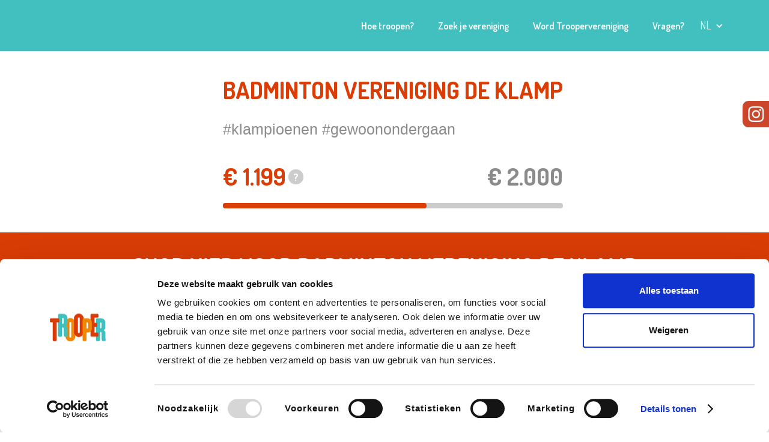

--- FILE ---
content_type: text/html; charset=UTF-8
request_url: https://www.trooper.be/nl/trooperverenigingen/bcdeklamp/
body_size: 39642
content:
<!DOCTYPE html><html><head><meta charSet="utf-8"/><meta http-equiv="x-ua-compatible" content="ie=edge"/><meta name="viewport" content="width=device-width, initial-scale=1, shrink-to-fit=no"/><meta name="generator" content="Gatsby 4.25.9"/><meta name="title" content="Steun BADMINTON VERENIGING DE KLAMP via Trooper" data-gatsby-head="true"/><meta name="og:title" content="BADMINTON VERENIGING DE KLAMP powered by Trooper" data-gatsby-head="true"/><meta name="description" content="Doe de extra klik voor BADMINTON VERENIGING DE KLAMP via Trooper en help zo mee om
de dromen van BADMINTON VERENIGING DE KLAMP te realiseren." data-gatsby-head="true"/><meta name="og:description" content="Dit is de unieke pagina van BADMINTON VERENIGING DE KLAMP op Trooper. Via deze pagina kan jij online shoppen bij meer dan 1.000 shops én je vereniging gratis steunen." data-gatsby-head="true"/><meta name="og:image" content="https://trooperv2.blob.core.windows.net/staticassets/og_association.jpg" data-gatsby-head="true"/><meta property="og:url" content="https://trooper.be/nl/trooperverenigingen/bcdeklamp/" data-gatsby-head="true"/><meta name="theme-color" content="#ffffff"/><style data-href="/gatsby/styles.93a1b391a0d6c04c5f26.css" data-identity="gatsby-global-css">@import url(https://fonts.googleapis.com/css?family=Dosis:200,300,regular,500,600,700,800|Roboto:100,100italic,300,300italic,regular,italic,500,500italic,700,700italic,900,900italic&subset=latin);@import url(https://cdn.jsdelivr.net/npm/@angular/cdk@18.0.0/overlay-prebuilt.min.css);.aa-ItemLink,.aa-ItemWrapper{height:100%}.aa-Label{margin-bottom:0}#dialog-autocomplete-container{margin-left:15px;position:relative;top:40px;z-index:1}#dialog-autocomplete-container .aa-Panel{left:unset!important;position:absolute;right:unset!important;top:unset!important;width:98%!important}li.aa-Item{margin-bottom:0;padding:0}.aa-ItemContentTitle{font-size:14px}:root{--aa-primary-color-rgb:65,192,191!important}.aa-Panel{z-index:1}.aa-Panel .aa-ItemLink,.aa-Panel .aa-ItemWrapper{color:#000}.aa-Panel[forceFixed=true]{position:fixed!important;top:var(--position-autocomplete-panel-top)!important}.aa-DetachedContainer .aa-Panel[forceFixed=true]{position:relative!important;top:unset!important}.aa-ItemContentTitle em{font-style:normal;font-weight:700}

/*! normalize.css v3.0.3 | MIT License | github.com/necolas/normalize.css */html{-ms-text-size-adjust:100%;-webkit-text-size-adjust:100%;font-family:sans-serif}article,aside,details,figcaption,figure,footer,header,hgroup,main,menu,nav,section,summary{display:block}audio,canvas,progress,video{display:inline-block;vertical-align:baseline}audio:not([controls]){display:none;height:0}[hidden],template{display:none}a{background-color:transparent}a:active,a:hover{outline:0}abbr[title]{border-bottom:1px dotted}b,strong{font-weight:700}dfn{font-style:italic}h1{font-size:2em;margin:.67em 0}mark{background:#ff0;color:#000}small{font-size:80%}sub,sup{font-size:75%;line-height:0;position:relative;vertical-align:baseline}sup{top:-.5em}sub{bottom:-.25em}img{border:0}svg:not(:root){overflow:hidden}figure{margin:1em 40px}hr{box-sizing:content-box;height:0}pre{overflow:auto}code,kbd,pre,samp{font-family:monospace,monospace;font-size:1em}button,input,optgroup,select,textarea{color:inherit;font:inherit;margin:0}button{overflow:visible}button,select{text-transform:none}button,html input[type=button],input[type=reset]{-webkit-appearance:button;cursor:pointer}button[disabled],html input[disabled]{cursor:default}button::-moz-focus-inner,input::-moz-focus-inner{border:0;padding:0}input{line-height:normal}input[type=checkbox],input[type=radio]{box-sizing:border-box;padding:0}input[type=number]::-webkit-inner-spin-button,input[type=number]::-webkit-outer-spin-button{height:auto}input[type=search]{-webkit-appearance:none}input[type=search]::-webkit-search-cancel-button,input[type=search]::-webkit-search-decoration{-webkit-appearance:none}fieldset{border:1px solid silver;margin:0 2px;padding:.35em .625em .75em}legend{border:0;padding:0}textarea{overflow:auto}optgroup{font-weight:700}table{border-collapse:collapse;border-spacing:0}td,th{padding:0}@font-face{font-family:webflow-icons;font-style:normal;font-weight:400;src:url("[data-uri]") format("truetype")}[class*=" w-icon-"],[class^=w-icon-]{speak:none;-webkit-font-smoothing:antialiased;-moz-osx-font-smoothing:grayscale;font-family:webflow-icons!important;font-style:normal;font-variant:normal;font-weight:400;line-height:1;text-transform:none}.w-icon-slider-right:before{content:"\e600"}.w-icon-slider-left:before{content:"\e601"}.w-icon-nav-menu:before{content:"\e602"}.w-icon-arrow-down:before,.w-icon-dropdown-toggle:before{content:"\e603"}.w-icon-file-upload-remove:before{content:"\e900"}.w-icon-file-upload-icon:before{content:"\e903"}*{box-sizing:border-box}html{height:100%}body{background-color:#fff;color:#333;font-family:Arial,sans-serif;line-height:20px;margin:0;min-height:100%}img{display:inline-block;max-width:100%;vertical-align:middle}html.w-mod-touch *{background-attachment:scroll!important}.w-block{display:block}.w-inline-block{display:inline-block;max-width:100%}.w-clearfix:after,.w-clearfix:before{content:" ";display:table;grid-column-end:2;grid-column-start:1;grid-row-end:2;grid-row-start:1}.w-clearfix:after{clear:both}.w-hidden{display:none}.w-button{background-color:#3898ec;border:0;border-radius:0;color:#fff;cursor:pointer;display:inline-block;line-height:inherit;padding:9px 15px;text-decoration:none}input.w-button{-webkit-appearance:button}html[data-w-dynpage] [data-w-cloak]{color:transparent!important}.w-code-block{margin:unset}pre.w-code-block code{all:inherit}.w-optimization{display:contents}.w-webflow-badge,.w-webflow-badge>img{word-wrap:unset;background:unset;background-attachment:unset;background-clip:unset;background-color:unset;background-image:unset;background-origin:unset;background-position:unset;background-repeat:unset;background-size:unset;border:unset;border-radius:unset;box-shadow:unset;box-sizing:unset;clear:unset;color:unset;cursor:unset;direction:unset;float:unset;font-family:unset;font-size:unset;font-style:unset;font-variant:unset;font-weight:unset;height:unset;letter-spacing:unset;line-height:unset;list-style-type:unset;margin:unset;max-height:unset;max-width:unset;min-height:unset;min-width:unset;padding:unset;text-align:unset;text-decoration:unset;text-indent:unset;text-shadow:unset;text-transform:unset;transform:unset;transition:unset;vertical-align:unset;white-space:unset;width:unset;word-break:unset;word-spacing:unset}.w-webflow-badge{background-color:#fff!important;border-radius:3px!important;bottom:12px!important;box-shadow:0 0 0 1px rgba(0,0,0,.1),0 1px 3px rgba(0,0,0,.1);color:#aaadb0!important;cursor:pointer;font-size:12px!important;height:auto!important;left:auto!important;line-height:14px!important;margin:0!important;overflow:unset!important;padding:6px!important;position:fixed!important;right:12px!important;text-decoration:none!important;top:auto!important;transform:none!important;visibility:visible!important;white-space:nowrap;width:auto!important;z-index:2147483647!important}.w-webflow-badge,.w-webflow-badge>img{display:inline-block!important;opacity:1!important}.w-webflow-badge>img{position:unset;vertical-align:middle!important;visibility:unset!important}h1,h2,h3,h4,h5,h6{font-weight:700;margin-bottom:10px}h1{font-size:38px;line-height:44px}h1,h2{margin-top:20px}h2{font-size:32px;line-height:36px}h3{font-size:24px;line-height:30px;margin-top:20px}h4{font-size:18px;line-height:24px}h5{font-size:14px;line-height:20px}h6{font-size:12px;line-height:18px}p{margin-bottom:10px;margin-top:0}blockquote{font-size:18px;line-height:22px;padding:10px 20px}blockquote,figure{margin:0 0 10px}ol,ul{margin-bottom:10px;margin-top:0;padding-left:40px}.w-list-unstyled{list-style:none;padding-left:0}.w-embed:after,.w-embed:before{content:" ";display:table;grid-column-end:2;grid-column-start:1;grid-row-end:2;grid-row-start:1}.w-embed:after{clear:both}.w-video{padding:0;position:relative;width:100%}.w-video embed,.w-video iframe,.w-video object{border:none;height:100%;left:0;position:absolute;top:0;width:100%}fieldset{border:0;margin:0;padding:0}[type=button],[type=reset],button{-webkit-appearance:button;border:0;cursor:pointer}.w-form{margin:0 0 15px}.w-form-done{background-color:#ddd;display:none;padding:20px;text-align:center}.w-form-fail{background-color:#ffdede;display:none;margin-top:10px;padding:10px}label{display:block;font-weight:700;margin-bottom:5px}.w-input,.w-select{background-color:#fff;border:1px solid #ccc;color:#333;display:block;font-size:14px;height:38px;line-height:1.42857143;margin-bottom:10px;padding:8px 12px;vertical-align:middle;width:100%}.w-input::placeholder,.w-select::placeholder{color:#999}.w-input:focus,.w-select:focus{border-color:#3898ec;outline:0}.w-input[disabled],.w-input[readonly],.w-select[disabled],.w-select[readonly],fieldset[disabled] .w-input,fieldset[disabled] .w-select{cursor:not-allowed}.w-input[disabled]:not(.w-input-disabled),.w-input[readonly],.w-select[disabled]:not(.w-input-disabled),.w-select[readonly],fieldset[disabled]:not(.w-input-disabled) .w-input,fieldset[disabled]:not(.w-input-disabled) .w-select{background-color:#eee}textarea.w-input,textarea.w-select{height:auto}.w-select{background-color:#f3f3f3}.w-select[multiple]{height:auto}.w-form-label{cursor:pointer;display:inline-block;font-weight:400;margin-bottom:0}.w-radio{display:block;margin-bottom:5px;padding-left:20px}.w-radio:after,.w-radio:before{content:" ";display:table;grid-column-end:2;grid-column-start:1;grid-row-end:2;grid-row-start:1}.w-radio:after{clear:both}.w-radio-input{float:left;line-height:normal;margin:4px 0 0 -20px;margin-top:3px}.w-file-upload{display:block;margin-bottom:10px}.w-file-upload-input{height:.1px;opacity:0;overflow:hidden;position:absolute;width:.1px;z-index:-100}.w-file-upload-default,.w-file-upload-success,.w-file-upload-uploading{color:#333;display:inline-block}.w-file-upload-error{display:block;margin-top:10px}.w-file-upload-default.w-hidden,.w-file-upload-error.w-hidden,.w-file-upload-success.w-hidden,.w-file-upload-uploading.w-hidden{display:none}.w-file-upload-uploading-btn{cursor:pointer;font-size:14px;font-weight:400;padding:8px 12px}.w-file-upload-file,.w-file-upload-uploading-btn{background-color:#fafafa;border:1px solid #ccc;display:flex;margin:0}.w-file-upload-file{flex-grow:1;justify-content:space-between;padding:8px 9px 8px 11px}.w-file-upload-file-name{display:block;font-size:14px;font-weight:400}.w-file-remove-link{cursor:pointer;display:block;height:auto;margin-left:10px;margin-top:3px;padding:3px;width:auto}.w-icon-file-upload-remove{font-size:10px;margin:auto}.w-file-upload-error-msg{color:#ea384c;display:inline-block;padding:2px 0}.w-file-upload-info{display:inline-block;line-height:38px;padding:0 12px}.w-file-upload-label{background-color:#fafafa;border:1px solid #ccc;cursor:pointer;display:inline-block;font-size:14px;font-weight:400;margin:0;padding:8px 12px}.w-icon-file-upload-icon,.w-icon-file-upload-uploading{display:inline-block;margin-right:8px;width:20px}.w-icon-file-upload-uploading{height:20px}.w-container{margin-left:auto;margin-right:auto;max-width:940px}.w-container:after,.w-container:before{content:" ";display:table;grid-column-end:2;grid-column-start:1;grid-row-end:2;grid-row-start:1}.w-container:after{clear:both}.w-container .w-row{margin-left:-10px;margin-right:-10px}.w-row:after,.w-row:before{content:" ";display:table;grid-column-end:2;grid-column-start:1;grid-row-end:2;grid-row-start:1}.w-row:after{clear:both}.w-row .w-row{margin-left:0;margin-right:0}.w-col{float:left;min-height:1px;padding-left:10px;padding-right:10px;position:relative;width:100%}.w-col .w-col{padding-left:0;padding-right:0}.w-col-1{width:8.33333333%}.w-col-2{width:16.66666667%}.w-col-3{width:25%}.w-col-4{width:33.33333333%}.w-col-5{width:41.66666667%}.w-col-6{width:50%}.w-col-7{width:58.33333333%}.w-col-8{width:66.66666667%}.w-col-9{width:75%}.w-col-10{width:83.33333333%}.w-col-11{width:91.66666667%}.w-col-12{width:100%}.w-hidden-main{display:none!important}@media screen and (max-width:991px){.w-container{max-width:728px}.w-hidden-main{display:inherit!important}.w-hidden-medium{display:none!important}.w-col-medium-1{width:8.33333333%}.w-col-medium-2{width:16.66666667%}.w-col-medium-3{width:25%}.w-col-medium-4{width:33.33333333%}.w-col-medium-5{width:41.66666667%}.w-col-medium-6{width:50%}.w-col-medium-7{width:58.33333333%}.w-col-medium-8{width:66.66666667%}.w-col-medium-9{width:75%}.w-col-medium-10{width:83.33333333%}.w-col-medium-11{width:91.66666667%}.w-col-medium-12{width:100%}.w-col-stack{left:auto;right:auto;width:100%}}@media screen and (max-width:767px){.w-hidden-main,.w-hidden-medium{display:inherit!important}.w-hidden-small{display:none!important}.w-container .w-row,.w-row{margin-left:0;margin-right:0}.w-col{left:auto;right:auto;width:100%}.w-col-small-1{width:8.33333333%}.w-col-small-2{width:16.66666667%}.w-col-small-3{width:25%}.w-col-small-4{width:33.33333333%}.w-col-small-5{width:41.66666667%}.w-col-small-6{width:50%}.w-col-small-7{width:58.33333333%}.w-col-small-8{width:66.66666667%}.w-col-small-9{width:75%}.w-col-small-10{width:83.33333333%}.w-col-small-11{width:91.66666667%}.w-col-small-12{width:100%}}@media screen and (max-width:479px){.w-container{max-width:none}.w-hidden-main,.w-hidden-medium,.w-hidden-small{display:inherit!important}.w-hidden-tiny{display:none!important}.w-col{width:100%}.w-col-tiny-1{width:8.33333333%}.w-col-tiny-2{width:16.66666667%}.w-col-tiny-3{width:25%}.w-col-tiny-4{width:33.33333333%}.w-col-tiny-5{width:41.66666667%}.w-col-tiny-6{width:50%}.w-col-tiny-7{width:58.33333333%}.w-col-tiny-8{width:66.66666667%}.w-col-tiny-9{width:75%}.w-col-tiny-10{width:83.33333333%}.w-col-tiny-11{width:91.66666667%}.w-col-tiny-12{width:100%}}.w-widget{position:relative}.w-widget-map{height:400px;width:100%}.w-widget-map label{display:inline;width:auto}.w-widget-map img{max-width:inherit}.w-widget-map .gm-style-iw{text-align:center}.w-widget-map .gm-style-iw>button{display:none!important}.w-widget-twitter{overflow:hidden}.w-widget-twitter-count-shim{background:#fff;border:1px solid #758696;border-radius:3px;display:inline-block;height:20px;position:relative;text-align:center;vertical-align:top;width:28px}.w-widget-twitter-count-shim *{pointer-events:none;-webkit-user-select:none;user-select:none}.w-widget-twitter-count-shim .w-widget-twitter-count-inner{color:#999;font-family:serif;font-size:15px;line-height:12px;position:relative;text-align:center}.w-widget-twitter-count-shim .w-widget-twitter-count-clear{display:block;position:relative}.w-widget-twitter-count-shim.w--large{height:28px;width:36px}.w-widget-twitter-count-shim.w--large .w-widget-twitter-count-inner{font-size:18px;line-height:18px}.w-widget-twitter-count-shim:not(.w--vertical){margin-left:5px;margin-right:8px}.w-widget-twitter-count-shim:not(.w--vertical).w--large{margin-left:6px}.w-widget-twitter-count-shim:not(.w--vertical):after,.w-widget-twitter-count-shim:not(.w--vertical):before{border:solid transparent;content:" ";height:0;left:0;pointer-events:none;position:absolute;top:50%;width:0}.w-widget-twitter-count-shim:not(.w--vertical):before{border-color:rgba(117,134,150,0) #5d6c7b rgba(117,134,150,0) rgba(117,134,150,0);border-width:4px;margin-left:-9px;margin-top:-4px}.w-widget-twitter-count-shim:not(.w--vertical).w--large:before{border-width:5px;margin-left:-10px;margin-top:-5px}.w-widget-twitter-count-shim:not(.w--vertical):after{border-color:hsla(0,0%,100%,0) #fff hsla(0,0%,100%,0) hsla(0,0%,100%,0);border-width:4px;margin-left:-8px;margin-top:-4px}.w-widget-twitter-count-shim:not(.w--vertical).w--large:after{border-width:5px;margin-left:-9px;margin-top:-5px}.w-widget-twitter-count-shim.w--vertical{height:33px;margin-bottom:8px;width:61px}.w-widget-twitter-count-shim.w--vertical:after,.w-widget-twitter-count-shim.w--vertical:before{border:solid transparent;content:" ";height:0;left:50%;pointer-events:none;position:absolute;top:100%;width:0}.w-widget-twitter-count-shim.w--vertical:before{border-color:#5d6c7b rgba(117,134,150,0) rgba(117,134,150,0);border-width:5px;margin-left:-5px}.w-widget-twitter-count-shim.w--vertical:after{border-color:#fff hsla(0,0%,100%,0) hsla(0,0%,100%,0);border-width:4px;margin-left:-4px}.w-widget-twitter-count-shim.w--vertical .w-widget-twitter-count-inner{font-size:18px;line-height:22px}.w-widget-twitter-count-shim.w--vertical.w--large{width:76px}.w-background-video{color:#fff;height:500px;overflow:hidden;position:relative}.w-background-video>video{background-position:50% 50%;background-size:cover;bottom:-100%;height:100%;left:-100%;margin:auto;object-fit:cover;position:absolute;right:-100%;top:-100%;width:100%;z-index:-100}.w-background-video>video::-webkit-media-controls-start-playback-button{-webkit-appearance:none;display:none!important}.w-background-video--control{background-color:transparent;bottom:1em;padding:0;position:absolute;right:1em}.w-background-video--control>[hidden]{display:none!important}.w-slider{-webkit-tap-highlight-color:rgba(0,0,0,0);tap-highlight-color:transparent;background:#ddd;clear:both;height:300px;position:relative;text-align:center}.w-slider-mask{display:block;left:0;overflow:hidden;right:0;white-space:nowrap;z-index:1}.w-slide,.w-slider-mask{height:100%;position:relative}.w-slide{display:inline-block;text-align:left;vertical-align:top;white-space:normal;width:100%}.w-slider-nav{-webkit-tap-highlight-color:rgba(0,0,0,0);tap-highlight-color:transparent;bottom:0;height:40px;left:0;margin:auto;padding-top:10px;position:absolute;right:0;text-align:center;top:auto;z-index:2}.w-slider-nav.w-round>div{border-radius:100%}.w-slider-nav.w-num>div{font-size:inherit;height:auto;line-height:inherit;padding:.2em .5em;width:auto}.w-slider-nav.w-shadow>div{box-shadow:0 0 3px rgba(51,51,51,.4)}.w-slider-nav-invert{color:#fff}.w-slider-nav-invert>div{background-color:rgba(34,34,34,.4)}.w-slider-nav-invert>div.w-active{background-color:#222}.w-slider-dot{background-color:hsla(0,0%,100%,.4);cursor:pointer;display:inline-block;height:1em;margin:0 3px .5em;position:relative;transition:background-color .1s,color .1s;width:1em}.w-slider-dot.w-active{background-color:#fff}.w-slider-dot:focus{box-shadow:0 0 0 2px #fff;outline:none}.w-slider-dot:focus.w-active{box-shadow:none}.w-slider-arrow-left,.w-slider-arrow-right{-webkit-tap-highlight-color:rgba(0,0,0,0);tap-highlight-color:transparent;bottom:0;color:#fff;cursor:pointer;font-size:40px;left:0;margin:auto;overflow:hidden;position:absolute;right:0;top:0;-webkit-user-select:none;user-select:none;width:80px}.w-slider-arrow-left [class*=" w-icon-"],.w-slider-arrow-left [class^=w-icon-],.w-slider-arrow-right [class*=" w-icon-"],.w-slider-arrow-right [class^=w-icon-]{position:absolute}.w-slider-arrow-left:focus,.w-slider-arrow-right:focus{outline:0}.w-slider-arrow-left{right:auto;z-index:3}.w-slider-arrow-right{left:auto;z-index:4}.w-icon-slider-left,.w-icon-slider-right{bottom:0;height:1em;left:0;margin:auto;right:0;top:0;width:1em}.w-slider-aria-label{clip:rect(0 0 0 0);border:0;height:1px;margin:-1px;overflow:hidden;padding:0;position:absolute;width:1px}.w-slider-force-show{display:block!important}.w-dropdown{display:inline-block;z-index:900}.w-dropdown,.w-dropdown-btn,.w-dropdown-link,.w-dropdown-toggle{margin-left:auto;margin-right:auto;position:relative;text-align:left}.w-dropdown-btn,.w-dropdown-link,.w-dropdown-toggle{color:#222;padding:20px;text-decoration:none;vertical-align:top;white-space:nowrap}.w-dropdown-toggle{cursor:pointer;display:inline-block;padding-right:40px;-webkit-user-select:none;user-select:none}.w-dropdown-toggle:focus{outline:0}.w-icon-dropdown-toggle{bottom:0;height:1em;margin:auto 20px auto auto;position:absolute;right:0;top:0;width:1em}.w-dropdown-list{background:#ddd;display:none;min-width:100%;position:absolute}.w-dropdown-list.w--open{display:block}.w-dropdown-link{color:#222;display:block;padding:10px 20px}.w-dropdown-link.w--current{color:#0082f3}.w-dropdown-link:focus{outline:0}@media screen and (max-width:767px){.w-nav-brand{padding-left:10px}}.w-lightbox-backdrop{word-wrap:normal;-webkit-tap-highlight-color:transparent;background:rgba(0,0,0,.9);bottom:0;color:#fff;cursor:auto;font-family:Helvetica Neue,Helvetica,Ubuntu,Segoe UI,Verdana,sans-serif;font-size:17px;font-style:normal;font-weight:300;left:0;letter-spacing:normal;line-height:1.2;list-style:disc;opacity:0;outline:0;position:fixed;right:0;text-align:center;text-indent:0;text-shadow:none;text-transform:none;top:0;-webkit-transform:translate(0);-webkit-user-select:none;-moz-user-select:none;visibility:visible;white-space:normal;word-break:normal;word-spacing:normal;z-index:2000}.w-lightbox-backdrop,.w-lightbox-container{-webkit-overflow-scrolling:touch;height:100%;overflow:auto}.w-lightbox-content{height:100vh;overflow:hidden;position:relative}.w-lightbox-view{height:100vh;opacity:0;position:absolute;width:100vw}.w-lightbox-view:before{content:"";height:100vh}.w-lightbox-group,.w-lightbox-group .w-lightbox-view,.w-lightbox-group .w-lightbox-view:before{height:86vh}.w-lightbox-frame,.w-lightbox-view:before{display:inline-block;vertical-align:middle}.w-lightbox-figure{margin:0;position:relative}.w-lightbox-group .w-lightbox-figure{cursor:pointer}.w-lightbox-img{height:auto;max-width:none;width:auto}.w-lightbox-image{display:block;float:none;max-height:100vh;max-width:100vw}.w-lightbox-group .w-lightbox-image{max-height:86vh}.w-lightbox-caption{background:rgba(0,0,0,.4);overflow:hidden;padding:.5em 1em;text-align:left;text-overflow:ellipsis;white-space:nowrap}.w-lightbox-caption,.w-lightbox-embed{bottom:0;left:0;position:absolute;right:0}.w-lightbox-embed{height:100%;top:0;width:100%}.w-lightbox-control{background-position:50%;background-repeat:no-repeat;background-size:24px;cursor:pointer;position:absolute;top:0;transition:all .3s;width:4em}.w-lightbox-left{background-image:url("[data-uri]");bottom:0;display:none;left:0}.w-lightbox-right{background-image:url("[data-uri]");bottom:0;display:none;right:0}.w-lightbox-close{background-image:url("[data-uri]");background-size:18px;height:2.6em;right:0}.w-lightbox-strip{bottom:0;left:0;line-height:0;overflow-x:auto;overflow-y:hidden;padding:0 1vh;position:absolute;right:0;white-space:nowrap}.w-lightbox-item{box-sizing:content-box;cursor:pointer;display:inline-block;padding:2vh 1vh;-webkit-transform:translateZ(0);width:10vh}.w-lightbox-active{opacity:.3}.w-lightbox-thumbnail{background:#222;height:10vh;overflow:hidden;position:relative}.w-lightbox-thumbnail-image{left:0;position:absolute;top:0}.w-lightbox-thumbnail .w-lightbox-tall{top:50%;transform:translateY(-50%);width:100%}.w-lightbox-thumbnail .w-lightbox-wide{height:100%;left:50%;transform:translate(-50%)}.w-lightbox-spinner{animation:spin .8s linear infinite;border:5px solid rgba(0,0,0,.4);border-radius:50%;box-sizing:border-box;height:40px;left:50%;margin-left:-20px;margin-top:-20px;position:absolute;top:50%;width:40px}.w-lightbox-spinner:after{border:3px solid transparent;border-bottom-color:#fff;border-radius:50%;bottom:-4px;content:"";left:-4px;position:absolute;right:-4px;top:-4px}.w-lightbox-hide{display:none}.w-lightbox-noscroll{overflow:hidden}@media (min-width:768px){.w-lightbox-content{height:96vh;margin-top:2vh}.w-lightbox-view,.w-lightbox-view:before{height:96vh}.w-lightbox-group,.w-lightbox-group .w-lightbox-view,.w-lightbox-group .w-lightbox-view:before{height:84vh}.w-lightbox-image{max-height:96vh;max-width:96vw}.w-lightbox-group .w-lightbox-image{max-height:84vh;max-width:82.3vw}.w-lightbox-left,.w-lightbox-right{display:block;opacity:.5}.w-lightbox-close{opacity:.8}.w-lightbox-control:hover{opacity:1}}.w-lightbox-inactive,.w-lightbox-inactive:hover{opacity:0}.w-richtext:after,.w-richtext:before{content:" ";display:table;grid-column-end:2;grid-column-start:1;grid-row-end:2;grid-row-start:1}.w-richtext:after{clear:both}.w-richtext[contenteditable=true]:after,.w-richtext[contenteditable=true]:before{white-space:normal}.w-richtext ol,.w-richtext ul{overflow:hidden}.w-richtext .w-richtext-figure-selected.w-richtext-figure-type-image div,.w-richtext .w-richtext-figure-selected.w-richtext-figure-type-video div:after,.w-richtext .w-richtext-figure-selected[data-rt-type=image] div,.w-richtext .w-richtext-figure-selected[data-rt-type=video] div:after{outline:2px solid #2895f7}.w-richtext figure.w-richtext-figure-type-video>div:after,.w-richtext figure[data-rt-type=video]>div:after{bottom:0;content:"";display:none;left:0;position:absolute;right:0;top:0}.w-richtext figure{max-width:60%;position:relative}.w-richtext figure>div:before{cursor:default!important}.w-richtext figure img{width:100%}.w-richtext figure figcaption.w-richtext-figcaption-placeholder{opacity:.6}.w-richtext figure div{color:transparent;font-size:0}.w-richtext figure.w-richtext-figure-type-image,.w-richtext figure[data-rt-type=image]{display:table}.w-richtext figure.w-richtext-figure-type-image>div,.w-richtext figure[data-rt-type=image]>div{display:inline-block}.w-richtext figure.w-richtext-figure-type-image>figcaption,.w-richtext figure[data-rt-type=image]>figcaption{caption-side:bottom;display:table-caption}.w-richtext figure.w-richtext-figure-type-video,.w-richtext figure[data-rt-type=video]{height:0;width:60%}.w-richtext figure.w-richtext-figure-type-video iframe,.w-richtext figure[data-rt-type=video] iframe{height:100%;left:0;position:absolute;top:0;width:100%}.w-richtext figure.w-richtext-figure-type-video>div,.w-richtext figure[data-rt-type=video]>div{width:100%}.w-richtext figure.w-richtext-align-center{clear:both;margin-left:auto;margin-right:auto}.w-richtext figure.w-richtext-align-center.w-richtext-figure-type-image>div,.w-richtext figure.w-richtext-align-center[data-rt-type=image]>div{max-width:100%}.w-richtext figure.w-richtext-align-normal{clear:both}.w-richtext figure.w-richtext-align-fullwidth{clear:both;display:block;margin-left:auto;margin-right:auto;max-width:100%;text-align:center;width:100%}.w-richtext figure.w-richtext-align-fullwidth>div{display:inline-block;padding-bottom:inherit}.w-richtext figure.w-richtext-align-fullwidth>figcaption{display:block}.w-richtext figure.w-richtext-align-floatleft{clear:none;float:left;margin-right:15px}.w-richtext figure.w-richtext-align-floatright{clear:none;float:right;margin-left:15px}.w-nav{background:#ddd;position:relative;z-index:1000}.w-nav:after,.w-nav:before{content:" ";display:table;grid-column-end:2;grid-column-start:1;grid-row-end:2;grid-row-start:1}.w-nav:after{clear:both}.w-nav-brand{color:#333;float:left}.w-nav-brand,.w-nav-link{position:relative;text-decoration:none}.w-nav-link{color:#222;display:inline-block;margin-left:auto;margin-right:auto;padding:20px;text-align:left;vertical-align:top}.w-nav-link.w--current{color:#0082f3}.w-nav-menu{float:right;position:relative}[data-nav-menu-open]{background:#c8c8c8;display:block!important;left:0;min-width:200px;overflow:visible;position:absolute;right:0;text-align:center;top:100%}.w--nav-link-open{display:block;position:relative}.w-nav-overlay{display:none;left:0;overflow:hidden;position:absolute;right:0;top:100%;width:100%}.w-nav-overlay [data-nav-menu-open]{top:0}.w-nav[data-animation=over-left] .w-nav-overlay{width:auto}.w-nav[data-animation=over-left] .w-nav-overlay,.w-nav[data-animation=over-left] [data-nav-menu-open]{right:auto;top:0;z-index:1}.w-nav[data-animation=over-right] .w-nav-overlay{width:auto}.w-nav[data-animation=over-right] .w-nav-overlay,.w-nav[data-animation=over-right] [data-nav-menu-open]{left:auto;top:0;z-index:1}.w-nav-button{-webkit-tap-highlight-color:rgba(0,0,0,0);tap-highlight-color:transparent;cursor:pointer;display:none;float:right;font-size:24px;padding:18px;position:relative;-webkit-user-select:none;user-select:none}.w-nav-button:focus{outline:0}.w-nav-button.w--open{background-color:#c8c8c8;color:#fff}.w-nav[data-collapse=all] .w-nav-menu{display:none}.w--nav-dropdown-open,.w--nav-dropdown-toggle-open,.w-nav[data-collapse=all] .w-nav-button{display:block}.w--nav-dropdown-list-open{position:static}@media screen and (max-width:991px){.w-nav[data-collapse=medium] .w-nav-menu{display:none}.w-nav[data-collapse=medium] .w-nav-button{display:block}}@media screen and (max-width:767px){.w-nav[data-collapse=small] .w-nav-menu{display:none}.w-nav[data-collapse=small] .w-nav-button{display:block}.w-nav-brand{padding-left:10px}}@media screen and (max-width:479px){.w-nav[data-collapse=tiny] .w-nav-menu{display:none}.w-nav[data-collapse=tiny] .w-nav-button{display:block}}.w-tabs{position:relative}.w-tabs:after,.w-tabs:before{content:" ";display:table;grid-column-end:2;grid-column-start:1;grid-row-end:2;grid-row-start:1}.w-tabs:after{clear:both}.w-tab-link,.w-tab-menu{position:relative}.w-tab-link{background-color:#ddd;color:#222;cursor:pointer;display:inline-block;padding:9px 30px;text-align:left;text-decoration:none;vertical-align:top}.w-tab-link.w--current{background-color:#c8c8c8}.w-tab-link:focus{outline:0}.w-tab-content{display:block;overflow:hidden;position:relative}.w-tab-pane{display:none;position:relative}.w--tab-active{display:block}@media screen and (max-width:479px){.w-tab-link{display:block}}.w-ix-emptyfix:after{content:""}@keyframes spin{0%{transform:rotate(0deg)}to{transform:rotate(1turn)}}.w-dyn-empty{background-color:#ddd;padding:10px}.w-condition-invisible,.w-dyn-bind-empty,.w-dyn-hide{display:none!important}.wf-layout-layout{display:grid}:root{--white:#fff;--black:#000;--grey:#4d4d4d;--blue:#41c0bf;--orange:#f77e00;--red:#da3d06;--light-grey:#868686;--accessible-components-dark-grey:#9b9b9b;--burntsienna:#ef8761;--burntsienna-light:rgba(239,135,97,.16);--dark-orange:#f0902d;--burntsienna-2:#ea7e54;--green:#7ecca1;--light-green:#d9f5e6;--blue-darker:#36a1a1;--dark-red:#c23504;--light-blue:#effbfb;--jds-blue:#001f55}body{color:#4d4d4d;font-family:Roboto;font-size:14px;font-weight:400}h1{-webkit-text-stroke-color:transparent;color:var(--red);font-family:Dosis;font-size:39px;font-weight:700;margin-bottom:50px;margin-top:0;text-transform:uppercase}@media screen and (max-width:991px){h1{text-align:left}}@media screen and (max-width:479px){h1{font-size:36px;line-height:52px}}h2{color:var(--blue);font-family:Dosis;font-size:30px;font-weight:600;line-height:50px;margin-bottom:50px;margin-top:0;text-align:center}h3{font-family:Dosis;font-size:30px;line-height:46px}h3,h4{font-weight:400;margin-bottom:10px;margin-top:10px}h4{font-size:24px;line-height:38px}h5{font-size:20px;line-height:34px}h5,h6{font-weight:500;margin-bottom:10px;margin-top:10px}h6{font-size:16px;line-height:28px}p{color:inherit;font-family:Roboto;font-size:18px;font-weight:300;line-height:30px;margin-bottom:20px}a{color:var(--blue);display:inline;font-weight:500;text-decoration:underline;transition:opacity .2s ease}a:active{color:#43464d}ul{margin-top:20px;padding-left:40px}li,ul{margin-bottom:10px}li{color:var(--grey);font-size:18px;font-weight:300}img{display:block}label{color:var(--grey);font-family:Roboto;font-size:18px;font-weight:500;letter-spacing:1px;line-height:20px;margin-bottom:10px;text-transform:none}strong{font-weight:700}blockquote{border-left:5px solid #e2e2e2;font-size:20px;line-height:34px;margin-bottom:25px;margin-top:25px;padding:15px 30px}figcaption{font-size:14px;line-height:26px;margin-top:5px;opacity:1;text-align:center}.w-layout-grid{grid-row-gap:16px;grid-column-gap:16px;display:grid;grid-auto-columns:1fr;grid-template-columns:1fr 1fr;grid-template-rows:auto auto}.w-layout-blockcontainer{display:block;margin-left:auto;margin-right:auto;max-width:940px}.w-layout-hflex{flex-direction:row}.w-layout-hflex,.w-layout-vflex{align-items:flex-start;display:flex}.w-layout-vflex{flex-direction:column}@media screen and (max-width:991px){.w-layout-blockcontainer{max-width:728px}}@media screen and (max-width:767px){.w-layout-blockcontainer{max-width:none}}.divider{background-color:#eee;height:1px}.styleguide-content-wrap{text-align:center}@media screen and (max-width:767px){.section{margin-left:15px;margin-right:15px}}.section.cc-cta{background-color:#f4f4f4;padding-left:80px;padding-right:80px}@media screen and (max-width:991px){.section.cc-cta{padding-left:0;padding-right:0}}@media screen and (max-width:767px){.section.cc-cta{padding:15px}.section.cc-home-wrap{margin-left:15px;margin-right:15px}}.section.footer{margin-left:0;margin-right:0;padding-top:0}.section.bottom-margin{margin-bottom:60px}.styleguide-block{align-items:center;display:block;flex-direction:column;margin-bottom:80px;margin-top:80px;text-align:left}@media screen and (max-width:991px){.styleguide-block{text-align:center}}._wf-container{align-items:center;color:var(--white);display:flex;flex-direction:column;justify-content:center;margin-left:auto;margin-right:auto;max-width:1140px;width:100%}._wf-container.cc-blog-detail{align-items:stretch;justify-content:flex-start;padding-left:135px;padding-right:135px}@media screen and (max-width:991px){._wf-container.cc-blog-detail{padding-left:20px;padding-right:20px}}@media screen and (max-width:767px){._wf-container.cc-blog-detail{margin-left:0;margin-right:0;padding-left:0;padding-right:0}}._wf-container.blog-home{align-items:flex-start;display:block}@media screen and (max-width:767px){._wf-container.blog-home{display:flex;flex-direction:column}}._wf-container.blog-grid{display:flex}@media screen and (max-width:479px){._wf-container.blog-grid{padding-left:0;padding-right:0}}._wf-container.center{align-items:center}._wf-container.center.video{max-width:900px}._wf-container.left-aligned{align-items:flex-start}._wf-container.horrizontal{flex-direction:row;justify-content:space-between}._wf-container.horrizontal.full-width{max-width:100%;padding-left:15%;padding-right:15%}@media screen and (max-width:991px){._wf-container.horrizontal.full-width{padding-left:7%;padding-right:7%}}@media screen and (max-width:767px){._wf-container.horrizontal.full-width{padding-left:20px;padding-right:20px}}._wf-container.small{max-width:900px}@media screen and (max-width:767px){._wf-container.mobile-full-width{margin-left:0;margin-right:0}}._wf-container.webinar{align-items:flex-start}._wf-container.navbar{align-items:center;flex-direction:row;flex-wrap:nowrap;justify-content:space-between}.paragraph-tiny{font-size:12px;line-height:20px}.paragraph-bigger{font-size:20px;font-weight:400;line-height:34px;margin-bottom:10px;opacity:1}@media screen and (max-width:767px){.paragraph-bigger{font-size:16px;line-height:28px}}.paragraph-bigger.cc-bigger-light{opacity:.6}.button{background-color:#1a1b1f;border-radius:0;color:#fff;font-size:12px;letter-spacing:2px;line-height:20px;padding:12px 25px;text-decoration:none;text-transform:uppercase;transition:background-color .4s ease,opacity .4s ease,color .4s ease}.button:hover{background-color:#32343a;color:#fff}.button:active{background-color:#43464d}@media screen and (max-width:991px){.button{justify-content:center}}.button.cc-jumbo-button{font-size:14px;line-height:26px;padding:16px 35px}.button.cc-contact-us{position:relative;z-index:5}@media screen and (max-width:991px){.button.cc-contact-us{display:none}}.label{font-size:12px;font-weight:500;letter-spacing:1px;line-height:20px;margin-bottom:10px;text-transform:uppercase}.label.cc-styleguide-label{margin-bottom:25px}.heading-jumbo-tiny{font-size:18px;font-weight:500;line-height:32px;margin-bottom:10px;margin-top:10px;text-transform:uppercase}.rich-text{margin-bottom:100px;margin-top:15px}@media screen and (max-width:767px){.rich-text{text-align:left}}@media screen and (max-width:479px){.rich-text{max-width:none;width:100%}}.rich-text p{margin-bottom:25px;margin-top:15px}.rich-text figcaption{opacity:.6}.rich-text figure{margin-top:25px;padding-bottom:20px}.paragraph-light{opacity:.6}.heading-jumbo{font-size:64px;line-height:80px;margin-bottom:10px;margin-top:10px;text-transform:none}@media screen and (max-width:991px){.heading-jumbo{font-size:56px;line-height:70px}}@media screen and (max-width:767px){.heading-jumbo{font-size:50px;line-height:64px}}@media screen and (max-width:479px){.heading-jumbo{font-size:36px;line-height:48px}}.heading-jumbo-small{font-size:36px;font-weight:400;line-height:50px;margin-bottom:15px;margin-top:10px;text-transform:none}@media screen and (max-width:767px){.heading-jumbo-small{font-size:30px;line-height:52px}}.styleguide-button-wrap{margin-bottom:10px;margin-top:10px}.styleguide-header-wrap{align-items:center;background-color:#1a1b1f;color:#fff;display:flex;flex-direction:column;height:460px;justify-content:center;padding:30px;text-align:center}.paragraph-small{font-size:14px;line-height:26px}.paragraph-small.no-margin{margin-bottom:0}.logo-link{height:45px;z-index:1}.logo-link:hover{opacity:.8}.logo-link:active{opacity:.7}.logo-link.w--current{height:65px}@media screen and (max-width:767px){.logo-link{padding-left:0}}@media screen and (max-width:991px){.menu-icon{display:block;width:30px}}.menu{align-items:center;bottom:0;display:flex;justify-content:flex-end;left:0;position:static;right:0;top:0;z-index:0}@media screen and (max-width:991px){.menu{margin-left:30px;position:static}}@media screen and (max-width:479px){.menu{margin-left:15px}}.navigation-wrap{align-items:center;background-color:var(--blue);display:flex;flex:1 1;justify-content:space-between;padding:20px 50px;position:relative}@media screen and (max-width:991px){.navigation-wrap{align-self:center;padding:25px 30px}}@media screen and (max-width:767px){.navigation-wrap{padding-bottom:20px;padding-top:20px}}.navigation{align-items:center;background-color:var(--white);left:0;position:sticky;right:0;top:0;z-index:9999}.navigation-item{color:var(--white);font-family:Dosis;font-size:16px;font-weight:600;line-height:20px;padding-bottom:9px;padding-top:9px;text-transform:none;transition:background-color .2s ease,opacity .2s ease}.navigation-item:hover{background-color:rgba(63,81,181,.06);border-radius:4px;opacity:.9}.navigation-item:active{opacity:.8}.navigation-item.w--current{color:var(--white);font-weight:600;opacity:1;text-transform:none}.navigation-item.w--current:hover{opacity:.8}.navigation-item.w--current:active{color:#32343a;opacity:.7}@media screen and (max-width:991px){.navigation-item{background-color:#41c0bf;padding:15px 30px;pointer-events:auto;text-align:center;transition:background-color .4s ease,opacity .4s ease,color .4s ease}.navigation-item:hover{background-color:var(--white);color:var(--grey);opacity:1}.navigation-item:active{background-color:#eef0f3}}.navigation-item.language-switcher-mobile{display:none}@media screen and (max-width:991px){.navigation-item.language-switcher-mobile{display:block}.menu-button{padding:0}.menu-button.w--open{background-color:transparent}}@media screen and (max-width:479px){.menu-button,.menu-button.w--open{flex:0 0 auto}}.logo-image{display:block;height:100%;object-fit:contain;object-position:0 50%}.navigation-items{align-items:center;display:flex;flex:0 0 auto;justify-content:center}@media screen and (max-width:991px){.navigation-items{background-color:var(--blue);flex:0 0 auto;object-fit:fill;padding-bottom:15px}}@media screen and (max-width:479px){.navigation-items{order:-1}}.footer-wrap{justify-content:center;padding-bottom:70px;padding-top:70px}.footer-wrap,.webflow-link{align-items:center;display:flex}.webflow-link{opacity:.5;text-decoration:none;transition:opacity .4s ease}.webflow-link:hover{opacity:1}.webflow-link:active{opacity:.8}.webflow-logo-tiny{margin-right:8px;margin-top:-2px}.cta-text{margin-bottom:35px;margin-left:auto;margin-right:auto;width:70%}@media screen and (max-width:991px){.cta-text{width:auto}}.cta-wrap{display:flex;justify-content:center;padding-bottom:120px;padding-top:110px;text-align:center}@media screen and (max-width:991px){.cta-wrap{padding:80px 50px 90px;width:auto}}@media screen and (max-width:767px){.cta-wrap{padding-left:30px;padding-right:30px}}@media screen and (max-width:479px){.cta-wrap{padding-left:15px;padding-right:15px}}.intro-content{max-width:1140px;text-align:center;width:70%}@media screen and (max-width:767px){.intro-content{width:80%}}.status-message{background-color:#202020;color:#fff;font-size:14px;line-height:26px;padding:9px 30px;text-align:center}.status-message.cc-error-message{background-color:#db4b68}.details-wrap{margin-bottom:30px}.text-field{border:.2px solid var(--grey);border-radius:5px;color:var(--grey);font-size:14px;line-height:26px;margin-bottom:18px;padding:21px 20px;transition:border-color .4s ease}.text-field:hover{border-color:#e3e6eb}.text-field:active,.text-field:focus{border-color:#43464d}.text-field::placeholder{color:rgba(50,52,58,.4)}.project-overview-header{align-items:center;background-color:#f4f4f4;background-image:url(https://cdn.prod.website-files.com/64b78c42e7672852e3e2976f/64b78c43e7672852e3e29849_portfolio%201%20-%20wide.svg);background-position:50% 50%;background-size:cover;color:#fff;display:flex;height:620px;justify-content:center;margin-bottom:100px}.project-overview-header.cc-project-2-header{background-image:url(https://cdn.prod.website-files.com/64b78c42e7672852e3e2976f/64b78c43e7672852e3e29844_portfolio%202%20-%20wide.svg);background-position:50% 50%}.project-overview-header.cc-project-3-header{background-image:url(https://cdn.prod.website-files.com/64b78c42e7672852e3e2976f/64b78c43e7672852e3e2984a_portfolio%203%20-%20wide.svg);background-size:cover}.project-details-grid{grid-column-gap:80px;grid-row-gap:30px;align-items:start;grid-template-areas:". .";grid-template-columns:1fr 2fr;grid-template-rows:auto;margin-bottom:100px;margin-top:100px}@media screen and (max-width:991px){.project-details-grid{grid-row-gap:50px;grid-template-areas:"." ".";grid-template-columns:1fr;grid-template-rows:auto auto;margin-left:auto;margin-right:auto;text-align:center;width:80%}}@media screen and (max-width:479px){.project-details-grid{width:100%}}.project-pics{margin-bottom:120px}.detail-image{margin-bottom:30px;width:100%}@media screen and (max-width:767px){.detail-image{margin-bottom:15px}}.blog-detail-header-wrap{margin-bottom:0;margin-top:0;width:100%}@media screen and (max-width:991px){.blog-detail-header-wrap{width:70%}}@media screen and (max-width:767px){.blog-detail-header-wrap{max-width:470px;text-align:left;width:90%}}@media screen and (max-width:479px){.blog-detail-header-wrap{max-width:none;width:100%}}.protected-form{display:flex;flex-direction:column}.protected-wrap{display:flex;justify-content:center;padding-bottom:100px;padding-top:90px}.protected-heading{margin-bottom:30px}.basic-section{background-color:var(--white);border:1px solid transparent;margin-bottom:60px;margin-top:60px;padding:0 30px}@media screen and (max-width:991px){.basic-section{margin-bottom:60px;margin-top:60px;padding-bottom:0;padding-top:0}}@media screen and (max-width:767px){.basic-section{display:block;padding-left:15px;padding-right:15px}.basic-section.blog-home{margin-top:0}}@media screen and (max-width:479px){.basic-section.blog-home{margin-bottom:60px;margin-top:60px}}.basic-section.blog-home.content{z-index:1}@media screen and (max-width:767px){.basic-section.blog-home.content{display:block;padding-top:0}}.basic-section.grey{background-color:#e6e6e6;margin-bottom:0;padding-bottom:20px;padding-top:20px}.basic-section.grey.no-margin-top{margin-top:0}@media screen and (max-width:767px){.basic-section.blog-categories{margin-top:0;padding-top:0}}@media screen and (max-width:479px){.basic-section.blog-categories.margin{margin-top:60px}.basic-section.bottom-margin{margin-bottom:60px}}.basic-section.spacing-for-options{margin-top:235px}.basic-section.extra-margin-y{margin-bottom:220px;margin-top:220px}@media screen and (max-width:479px){.basic-section.extra-margin-y{margin-bottom:120px;margin-top:120px}}.basic-section.no-top-margin{margin-top:0}.basic-section.hide-desktop{display:none}@media screen and (max-width:767px){.basic-section.hide-desktop{display:block}}.basic-section.chrome-block{overflow:hidden}@media screen and (max-width:767px){.basic-section.chrome-block{display:none}}.basic-section.navbar{margin-bottom:0;margin-top:0;padding-left:0;padding-right:0}.button-primary{border-radius:5px;display:flex;flex-wrap:nowrap;font-family:Dosis;font-size:18px;font-weight:500;justify-content:center;letter-spacing:2px;line-height:20px;padding:10px 20px;text-align:center;text-decoration:none;text-transform:uppercase;transition:all .2s ease}.button-primary,.button-primary:hover{background-color:var(--orange);color:#fff}.button-primary:hover{border:1px transparent}.button-primary:active{background-color:#43464d}.button-primary.red{background-color:var(--red);display:inline-block}.button-primary.red.no-caps{background-color:var(--red);text-transform:none}.color-section{background-color:var(--blue);line-height:2.5px;padding-bottom:50px;padding-top:50px}@media screen and (max-width:991px){.color-section{padding-left:30px;padding-right:30px;position:relative}}.color-section.light{background-color:rgba(65,192,191,.05)}.color-section.light.end{margin-bottom:100px}@media screen and (max-width:479px){.color-section.light.end{margin-bottom:0}.color-section.light.review-padding{padding-left:5px;padding-right:5px}}.color-section.orange{background-color:#ef8761}.color-section.orange.light{background-color:var(--burntsienna-light)}.color-section.dark-orange{background-color:var(--dark-orange)}.color-section.dark-orange.light{background-color:rgba(240,144,45,.1)}.color-section.green{background-color:var(--green);z-index:2}.color-section.green.light{background-color:var(--light-green)}.color-section.jds-dark-blue{background-color:#b8cae2}.white-heading{color:var(--white);text-align:center}.white-heading.home-hero{color:var(--white);margin-bottom:30px;margin-top:45px;padding-left:20px;padding-right:20px}@media screen and (max-width:767px){.white-heading.home-hero{font-size:26px;line-height:120%;padding-left:10px;padding-right:10px}}.white-heading.lower-case{color:var(--white);margin-bottom:20px;max-width:750px;text-transform:none}@media screen and (max-width:479px){.white-heading.lower-case{font-size:26px;line-height:1.2em}}.white-heading.lower-case.no-spacing{margin-bottom:0}.white-heading.lower-case.grey{color:var(--grey)}.white-heading.sub-heading{font-size:23px;font-weight:600}.white-paragraph{color:var(--white);margin-bottom:0;text-align:center}.white-paragraph.icon-text{margin-bottom:0}@media screen and (max-width:767px){.white-paragraph.icon-text{flex:1 1;margin-bottom:0;text-align:left}}.white-paragraph.left{color:var(--white);text-align:left}@media screen and (max-width:767px){.white-paragraph.left.extra-bottom-margin.center{text-align:center}}.grid{grid-template-columns:1fr 1fr 1fr 1fr;grid-template-rows:auto;margin-top:20px}@media screen and (max-width:767px){.grid{grid-column-gap:25px;grid-row-gap:25px;align-content:start;align-items:stretch;display:grid;grid-auto-columns:1fr;grid-auto-flow:row;grid-template-columns:1fr;grid-template-rows:auto;justify-content:space-between;justify-items:start}}@media screen and (max-width:479px){.grid{grid-column-gap:25px;grid-row-gap:25px}}.grid.less-space{margin-top:0}.grid.extensie{grid-column-gap:10px;grid-row-gap:10px;align-items:center;display:grid;grid-auto-columns:1fr;grid-template-columns:1fr 1fr 1fr;grid-template-rows:auto;justify-content:center}@media screen and (max-width:767px){.grid.extensie{grid-column-gap:0;grid-row-gap:0;align-items:center;flex-direction:column;grid-template-columns:1fr;justify-items:center}}@media screen and (max-width:479px){.grid.extensie{grid-auto-columns:1fr}}.grid._3col{grid-template-columns:1fr 1fr 1fr}.icon-block{align-items:center;display:flex;flex-direction:column;max-width:200px}@media screen and (max-width:767px){.icon-block{align-items:center;flex-direction:row;flex-wrap:nowrap;justify-content:flex-start;max-width:100%}}@media screen and (max-width:479px){.icon-block{align-items:flex-start;flex-direction:row;flex-wrap:nowrap}}.icon-block.horrizontal{flex-direction:row}.icon-block.border{border:.5px solid #e0e0e0;border-radius:5px;flex-direction:column;padding:20px 25px}@media screen and (max-width:767px){.icon-block.border{flex-direction:column}}@media screen and (max-width:479px){.icon-block.border{align-items:center}}.icon-block.border.no-padding{border-color:#e7e7e7;border-radius:10px;border-width:.1px;max-width:30%;padding:0}@media screen and (max-width:767px){.icon-block.border.no-padding{max-width:100%}.icon-block.extensie{width:100%}.icon-block.extensie.mh.belowspace{flex-direction:row;flex-wrap:nowrap;text-align:left;width:100%}}@media screen and (max-width:479px){.icon-block.extensie.mh.belowspace{margin-bottom:0;margin-top:0}}.icon{margin-bottom:35px;max-width:150px}@media screen and (max-width:767px){.icon{margin-bottom:0;padding-right:35px}}.icon.word-troopervereniging{max-height:150px;max-width:250px;text-align:left}@media screen and (max-width:479px){.icon.word-troopervereniging{padding-bottom:35px;padding-right:0}}.icon.finger{margin-bottom:0;margin-right:35px;max-width:20px}@media screen and (max-width:767px){.icon.finger{max-width:25px;padding-right:0}}.icon.new{margin-bottom:-20px;max-width:120px}@media screen and (max-width:767px){.icon.new{margin-bottom:0;padding-right:0}}@media screen and (max-width:479px){.icon.new{max-width:120px}}.icon.new.t{max-width:100px}@media screen and (max-width:767px){.icon.new.t{margin-right:20px}}@media screen and (max-width:991px){.icon.new.t.spaceabove{margin-top:0}}.icon.new.t.less_space_above{margin-top:-10px}@media screen and (max-width:991px){.icon.new.t.less_space_above{margin-top:0}}.icon.new.newtab{margin-bottom:10px;max-width:40px}.div-block{align-items:flex-start;align-self:stretch;display:flex;flex-direction:column;justify-content:flex-start}.div-block.center{align-items:center;border-radius:10px;color:var(--grey);height:100%;width:100%}.div-block.center.border{border:1px solid #dbdbdb;padding:15px}.div-block.extra-margin{margin-bottom:35px}.white-link{font-weight:400}.white-link.no-underline{color:var(--white);font-weight:400;text-decoration:none}.white-link.no-underline.big-light{font-size:18px;font-weight:300}.blue-div{background-color:var(--blue);flex-direction:column;justify-content:space-between;padding:10px 15px 40px}.blue-div,.white-circle-div{align-items:center;display:flex}.white-circle-div{background-color:var(--white);border-radius:500px;height:35px;justify-content:center;margin-bottom:20px;width:35px}.number{color:var(--blue);font-family:Dosis;font-size:25px;font-weight:700}.grid-3{grid-column-gap:25px;grid-row-gap:25px}@media screen and (max-width:479px){.grid-3{grid-template-columns:1fr}}._2-column-section{background-color:var(--white);border:1px solid transparent;margin-bottom:60px;margin-top:60px;padding:0 30px;position:relative}@media screen and (max-width:767px){._2-column-section{padding:60px 15px}}.split-wrapper-div{align-items:center;color:var(--grey);display:flex;justify-content:center}@media screen and (max-width:991px){.split-wrapper-div{align-items:center;flex-direction:column;justify-content:flex-start;margin-bottom:-40px}}.split-div{align-items:flex-start;display:flex;flex-direction:column;justify-content:flex-start;padding-right:35px}@media screen and (max-width:991px){.split-div{margin-bottom:40px;max-width:100%;padding-right:0}}.split-div.centered{align-items:center;flex:1 1;max-width:50%;order:1;padding-right:0}.shadow-two{border-radius:50%;height:100%;object-fit:cover;width:100%}.image-circle-mask{height:200px;width:200px}.blog-quote{font-family:Dosis;font-size:22px;font-weight:500;margin-bottom:15px;text-align:center}.blog-quote.subtext{font-family:Roboto;font-size:14px;font-style:italic;font-weight:300;margin-bottom:0}.text-span-2,.text-span-3{color:var(--orange)}.finger-grid{grid-column-gap:25px;grid-row-gap:25px;align-self:center;grid-template-columns:1fr;grid-template-rows:auto auto auto auto auto;margin-bottom:45px}@media screen and (max-width:767px){.finger-grid{margin-bottom:25px}}.sec-paragraph{margin-bottom:0}@media screen and (max-width:767px){.sec-paragraph{text-align:left}}.team-grid{grid-column-gap:16px;grid-row-gap:16px;align-items:stretch;align-self:stretch;display:grid;grid-auto-columns:1fr;grid-template-columns:1fr 1fr 1fr;grid-template-rows:auto auto auto;justify-content:stretch;justify-items:stretch}@media screen and (max-width:991px){.team-grid{grid-template-columns:1fr 1fr}}@media screen and (max-width:767px){.team-grid{grid-template-columns:1fr}}.team-name{color:var(--blue);font-weight:400;margin-bottom:0;margin-top:15px;text-align:center;text-transform:uppercase}.form-block{align-self:stretch}.success-message{background-color:var(--white);color:var(--blue)}.success-message,.text-block{font-family:Dosis;font-size:18px;font-weight:700}.text-block{color:var(--red);text-transform:none}.error-message{background-color:var(--white);padding-left:0;padding-right:0}.section-3{background-color:var(--burntsienna-2)}.orange-heading{color:var(--orange);margin-bottom:25px}.orange-heading.bold{font-weight:600;margin-bottom:0;text-transform:uppercase}.blog-title-h3{color:var(--grey);font-family:Roboto;font-size:21px;font-weight:500;line-height:28px;margin-left:20px;margin-right:20px;text-decoration:none}.blog-date{margin-bottom:15px;margin-left:19px;margin-right:19px;text-decoration:none}.homepage-blog-list{grid-column-gap:25px;grid-row-gap:25px;flex-wrap:nowrap;justify-content:space-between;margin-bottom:50px}.homepage-blog-list.desktop-only{width:100%}.collection-list{align-items:flex-start;align-self:flex-start;display:flex;justify-content:space-between}.image-2{border-top-left-radius:10px;border-top-right-radius:10px}.collection-list-wrapper-3{align-self:stretch;color:var(--grey)}.div-blue{background-color:var(--blue)}.footer-link{color:var(--light-grey);font-family:Roboto;font-size:18px;font-weight:300;line-height:30px;text-decoration:none}.footer-flex{display:flex;flex-wrap:wrap;justify-content:space-between}@media screen and (max-width:991px){.footer-flex{flex-direction:column}}.footer-section{background-color:#aaa;color:var(--white);font-size:12px;line-height:18px;margin-top:25px;padding-bottom:15px;padding-top:15px}@media screen and (max-width:991px){.footer-section{padding-left:10px;padding-right:10px}}.footer-social-icons{text-align:right}@media screen and (max-width:767px){.footer-social-icons{text-align:center}}.footer-heading{color:var(--light-grey);font-size:22px;font-weight:500;text-transform:uppercase}.footer-heading.hidden{opacity:0}.footer-list-item{list-style-type:none;margin-bottom:0}.footer-list{padding-left:0}.footer-support{background-color:var(--blue);padding-bottom:40px;padding-top:40px}.div-block-76{align-items:flex-start;display:flex}@media screen and (max-width:479px){.div-block-76{flex-direction:column}}.div-block-77{flex:0 0 auto;height:184px;margin-right:25px;position:relative;text-align:center;width:184px}@media screen and (max-width:479px){.div-block-77{align-self:center}}.heading-4{font-family:Dosis;font-size:22px;font-weight:500;line-height:30px;text-transform:uppercase}.heading-4,.text-block-3{color:var(--white)}@media screen and (max-width:991px){.text-block-3{display:none}}.support-options-grid{align-items:center;grid-template-columns:minmax(15px,0) 2.25fr;grid-template-rows:auto;margin-top:20px}.image-3{height:100%;object-fit:cover;position:relative;width:100%}.div-block-78{background-color:var(--red);bottom:15%;display:inline-block;left:auto;padding:5px;position:absolute;right:0;top:auto}.text-block-4{color:var(--white);font-family:Dosis;font-size:18px;font-weight:500}.columns-footer{margin-top:15px;width:100%}.no-padding{padding-left:0;padding-right:50px}@media screen and (max-width:991px){.no-padding{padding-right:20px}}@media screen and (max-width:767px){.no-padding{margin-bottom:20px;padding-right:0}.no-padding.hidden-mobile{display:none}.no-padding.less-spacing{margin-bottom:0}}.navbar-flex{align-items:center;display:flex;justify-content:space-between;width:100%}@media screen and (max-width:991px){.navbar-flex{align-items:center;align-self:stretch;display:flex;justify-content:space-between}}.slider{background-color:transparent}.link-block{text-decoration:none}.algemene-voorwaarden{margin-bottom:15px}.grey-heading-2{color:var(--grey);margin-bottom:25px;margin-top:0;text-align:left;text-transform:none}.red-section{background-color:var(--red);background-image:linear-gradient(to bottom,var(--dark-red),var(--dark-red))}@media screen and (max-width:991px){.red-section{padding-left:20px;padding-right:20px}}@media screen and (max-width:767px){.red-section{position:relative;z-index:99}}@media screen and (max-width:479px){.red-section{padding-left:10px;padding-right:10px}}.blog-heading-div{align-self:stretch;background-image:url(https://cdn.prod.website-files.com/64b78c42e7672852e3e2976f/64b802f3a2fd5b2f2874b715_blog_title_nl.png);background-position:50% 50%;background-repeat:no-repeat;background-size:contain;padding-top:10%}.blog-heading-div.fr{background-image:url(https://cdn.prod.website-files.com/64b78c42e7672852e3e2976f/64bf99ee0ba859f07e2ebcaf_blog_title_fr.png)}.blog-tile-heading{color:var(--grey);font-family:Dosis;font-size:18px;font-weight:500;line-height:24px;margin-bottom:0;text-align:center;text-transform:none}.blog-tile-heading._2column{color:var(--blue);font-size:30px;font-weight:400;line-height:40px;margin-bottom:15px;margin-top:30px;text-align:left;text-decoration:none}@media screen and (max-width:479px){.blog-tile-heading._2column{text-decoration:none;text-transform:none}}.blog-tile{clear:none;float:none;margin-bottom:20px;position:relative}@media screen and (max-width:767px){.blog-tile{margin-bottom:10px}}@media screen and (max-width:479px){.blog-tile{margin-bottom:10px}}@media screen and (max-width:991px){.blog-tile.detail{position:static}}.blog-grid{grid-column-gap:16px;grid-row-gap:16px;clear:none;display:grid;float:none;grid-auto-columns:1fr;grid-template-areas:"Area";grid-template-columns:1fr 1fr 1fr;grid-template-rows:auto}@media screen and (max-width:767px){.blog-grid{grid-template-columns:1fr 1fr}}@media screen and (max-width:479px){.blog-grid{grid-template-columns:1fr}}.blog-grid._2-collumns{grid-template-columns:1fr 1fr}@media screen and (max-width:991px){.blog-grid._2-collumns{grid-auto-flow:row;grid-template-columns:1fr}}@media screen and (max-width:479px){.blog-grid._2-collumns{grid-template-columns:1fr;max-width:100%}}.blog-grid.single-item,.blog-grid.wide{grid-template-columns:1fr}.blog-badge-wrapper{align-items:flex-start;display:flex;flex-direction:column;justify-content:flex-start;margin-bottom:30px;margin-top:-60px;min-height:50px}.blog-badge{background-color:var(--blue);border-bottom-right-radius:15px;border-top-right-radius:15px;color:var(--white);font-family:Dosis;font-size:20px;font-weight:700;line-height:27px;margin-bottom:0;padding:10px 25px;text-transform:uppercase}.paragraph{overflow:hidden}.paragraph.truncate{text-decoration:none}@media screen and (max-width:767px){.paragraph.truncate{text-align:left}}@media screen and (max-width:479px){.paragraph.truncate{text-decoration:none}}.blog-tile-footer{align-items:center;color:var(--grey);display:flex;flex-wrap:wrap;font-size:15px;font-style:normal;justify-content:center}.blog-tile-footer.left{justify-content:flex-start}.dot{align-self:center;margin-left:15px;margin-right:15px;width:5px}.dropdown-toggle{border:1px solid var(--orange);border-radius:5px;display:flex;margin-bottom:0;padding-bottom:10px;padding-top:10px;position:static}.dropdown-toggle.w--open{margin-bottom:0}@media screen and (max-width:767px){.dropdown-toggle{display:block;justify-content:flex-start}}.blog-category-filter{color:var(--orange)}@media screen and (max-width:991px){.blog-category-filter{font-family:Dosis;font-size:18px;font-weight:600}}.blog-category-filter-icon{-webkit-text-stroke-color:var(--orange);color:var(--orange)}.dropdown-list{min-width:150px}.dropdown-list.w--open{background-color:var(--white);border-radius:15px;box-shadow:1px 2px 5px 0 rgba(0,0,0,.2);margin-top:9px;min-width:200px;padding:10px 15px}.dropdown-list-category{color:var(--grey);font-family:Roboto;text-decoration:none}@media screen and (max-width:991px){.dropdown-list-category{font-weight:400}}.collection-item{margin-bottom:5px;margin-top:5px}@media screen and (max-width:991px){.collection-item{font-family:Roboto}}.dropdown{margin-bottom:35px;margin-left:0;margin-right:auto}@media screen and (max-width:767px){.dropdown{margin-left:0;margin-right:auto}}@media screen and (max-width:479px){.dropdown{align-self:flex-start;margin-left:0;margin-right:auto}}.html-embed{margin-bottom:35px;position:sticky;top:10px}.html-embed.search-bar{width:75%;z-index:9999}@media screen and (max-width:767px){.html-embed.search-bar{padding-left:20px;padding-right:20px;width:100%}}.html-embed.search-bar.less-spacing{margin-bottom:0}.blog-link-block{display:block;text-decoration:none}.no-wrap{margin-bottom:0;white-space:nowrap}.blog-tile-divider{border-top:1px solid rgba(0,0,0,.12);margin-left:auto;margin-right:auto;margin-top:7px;width:60%}.fs_accordion-1_body{background-color:#fff;padding:1rem 1.5rem}.fs_accordion-1_content{overflow:hidden}.fs_accordion-1_icon{font-size:1.125rem;margin-right:0;position:relative}.fs_accordion-1_label{font-size:1.25rem;font-weight:500}.fs_accordion-1_header{grid-column-gap:1rem;grid-row-gap:1rem;align-items:center;background-color:#f5f5f5;cursor:pointer;display:flex;flex-direction:row;justify-content:space-between;margin-bottom:20px;margin-top:20px;padding:1rem 1.5rem}.fs_accordion-1_header:focus-visible{outline-color:var(--accessible-components-dark-grey);outline-offset:4px;outline-style:solid;outline-width:2px}.fs_accordion-1_embed{margin-bottom:0}.fs_accordion-1_component{grid-column-gap:1rem;grid-row-gap:1rem;grid-template-columns:1fr}.blog-top-grid,.fs_accordion-1_component{display:grid;grid-auto-columns:1fr;grid-template-rows:auto}.blog-top-grid{grid-column-gap:16px;grid-row-gap:16px;grid-template-columns:2fr 1fr}@media screen and (max-width:479px){.blog-top-grid{grid-template-columns:2fr}}.blog-heading-dark{background-color:rgba(0,0,0,.5);bottom:0;color:var(--white);left:0;padding:10px 30px;position:absolute;right:0;top:auto}.blog-heading-dark-heading{color:var(--white);font-family:Roboto;font-size:30px;margin-bottom:0;text-align:left;text-transform:none}@media screen and (max-width:767px){.blog-heading-dark-heading{font-size:21px;line-height:27px}}@media screen and (max-width:479px){.blog-heading-dark-heading{font-size:21px;line-height:27px}}.authors-slider{grid-column-gap:16px;grid-row-gap:16px;align-items:start;display:grid;grid-auto-columns:1fr;grid-auto-flow:column;grid-template-columns:1fr;grid-template-rows:auto;justify-content:center;justify-items:center;margin-left:auto;margin-right:auto;max-width:80%}.blog-author-block{align-items:center;display:flex;flex-direction:column;text-align:center;text-decoration:none}.blog-author-title{color:var(--grey);font-size:26px;margin-bottom:10px;margin-top:20px}._404-section{margin-top:0;padding-bottom:60px;padding-top:60px}.blog-article-title{color:var(--blue);font-size:28px;font-weight:500;line-height:36px;margin-bottom:30px;text-align:left;text-transform:none}.author-image{border-radius:50%;height:75px;margin-right:15px;object-fit:cover;width:75px}.author-image.big{height:250px;margin-bottom:25px;width:250px}.team-q{font-size:16px;font-weight:500;margin-right:5px}.team-q,.team-q.antwoord{margin-bottom:0;margin-top:0;text-align:center}.team-q.antwoord{font-weight:400}.team-q.antwoord.link{color:var(--blue)}.collection-item-2{width:100%}.horrizontal-div-block{align-self:center;display:flex;flex-direction:row;margin-top:5px}.team-part-div{margin-top:5px}.center{align-items:center;align-self:center;display:flex;flex-direction:column;justify-content:center}.center.orange{color:var(--orange)}.share-icon{margin-right:10px;max-width:35px}@media screen and (max-width:767px){.desktop-only{display:none}}.mobile-only{display:none}@media screen and (max-width:767px){.mobile-only{display:block}}.author-socials{display:flex;justify-content:space-around}.collection-item-3{align-items:flex-start;display:flex;flex-direction:column}@media screen and (max-width:767px){.collection-item-3{align-items:center}}.no-space-paragraph{margin-bottom:0}.no-space-paragraph.top-margin{margin-top:50px}.no-space-paragraph.big{font-size:22px;font-style:italic}.no-space-paragraph.dosis{font-family:Dosis;font-size:18px;font-weight:500}@media screen and (max-width:991px){.no-space-paragraph.dosis{margin-bottom:0}}.columns{flex:0 1 auto}.column-2{align-items:stretch;display:block;flex-direction:row}@media screen and (max-width:767px){.column-2.vertical{margin-top:25px}}.blog-grid-link-block{text-decoration:none}.hero-image-section{align-items:stretch;display:flex;justify-content:center}.hero-image-section.browser{align-items:stretch;background-image:linear-gradient(180deg,rgba(0,0,0,.25),rgba(0,0,0,.25)),url(https://cdn.prod.website-files.com/64b78c42e7672852e3e2976f/65154e5045bdb9f611ece4b7_fanfakids.png);background-position:0 0,50% 50%;background-repeat:repeat,no-repeat;background-size:auto,cover;display:flex;min-height:40vh}.hero-image{margin-left:auto;margin-right:auto}@media screen and (max-width:767px){.hero-image{display:none}}.hero-image.mobile{display:none}@media screen and (max-width:767px){.hero-image.mobile{display:block}}.language-switcher-button{padding:6px 26px 6px 6px}@media screen and (max-width:991px){.language-switcher-button{border-style:none}.language-switcher-button.w--open{display:flex;flex-direction:column;justify-content:center}}.icon-langswitch{color:var(--white);margin-right:6px}.text-top-langswitch{color:var(--white);font-family:Dosis;font-size:18px}.dropdown-langswitch{background-color:var(--white);border:.2px solid rgba(0,0,0,.08);border-bottom-left-radius:6px;border-bottom-right-radius:6px;border-top-right-radius:6px;color:var(--black);font-family:Dosis;font-size:18px;font-weight:400;padding-left:15px;padding-right:15px}.dropdown-langswitch:hover{background-color:#e9e9e9}.language-switcher-dropdown-list{border-radius:6px}.language-switcher-dropdown-list.w--open{background-color:transparent}@media screen and (max-width:991px){.language-switcher-desktop{display:none}}.set-language-meta-script{display:none}.footer-social-link{display:inline-block}.integration-title{color:var(--grey);margin-bottom:25px;text-align:left;text-transform:none}.integration-title.center{text-align:center}.tab-next{align-items:center;align-self:center;background-color:var(--white);border:3px solid var(--blue);border-radius:5px;color:var(--blue);cursor:pointer;display:flex;flex-direction:row;font-family:Dosis;font-size:18px;font-style:normal;font-weight:600;justify-content:center;margin-bottom:0;margin-right:20px;padding:7px 15px;text-decoration:none}.integration-image{flex:0 1 auto;margin-left:20px}.integration-text-column{align-items:flex-start;display:flex;flex:1 1;flex-direction:column;justify-content:center}@media screen and (max-width:767px){.integration-text-column{margin-top:20px}}.integration-image-column{align-items:center;display:flex;justify-content:flex-end}.integration-columns{display:flex;flex-direction:row-reverse}@media screen and (max-width:767px){.integration-columns{flex-direction:column-reverse}}.tab-wrapper{display:inline-block;max-width:800px;width:100%}.bol{background-color:transparent;border:3px solid var(--blue);border-radius:100%;display:block;height:25px;margin-right:5px;padding-left:0;padding-right:0;width:25px}.bol.w--current{background-color:var(--blue)}.skip-button{align-self:center;background-color:transparent;color:var(--accessible-components-dark-grey);cursor:pointer;margin-bottom:0;margin-right:20px}.integration-button{background-color:var(--blue);border-radius:5px;display:block;font-family:Dosis;font-size:18px;font-weight:600;text-align:center}.integration-h2{color:var(--grey);font-size:30px;margin-bottom:10px;margin-top:20px;text-align:left;text-transform:none}.start-cs-campaign-div{align-items:flex-end;display:flex;flex-direction:column;max-width:750px}.grid-7{grid-template-columns:1fr 1fr 1fr;grid-template-rows:auto}@media screen and (max-width:767px){.grid-7{align-self:center;grid-template-columns:1fr}}.center-paragraph{color:#555;font-size:18px;font-weight:300;margin-bottom:20px;text-align:center}@media screen and (max-width:479px){.center-paragraph{line-height:30px}}.center-paragraph.vet{font-weight:500}.center-paragraph.vet.small{font-size:16px;font-weight:500;line-height:1.2em}@media screen and (max-width:991px){.center-paragraph.vet.small{font-size:14px}}@media screen and (max-width:479px){.center-paragraph.vet.small{font-size:14px}}.center-paragraph.vet.small.newtab{font-size:11px;margin-bottom:0}.center-paragraph.vet.small.newtab.shop{color:#41c0bf;font-weight:700}.center-paragraph.vet.small.newtab.shop.grey{-webkit-text-stroke-color:var(--grey);color:var(--grey);text-decoration:underline}.center-paragraph.vet.small.no-link{text-decoration:none}.center-paragraph.less-spacing{line-height:1.3em;margin-bottom:0}.center-paragraph.padding{padding-left:60px;padding-right:60px}.hidden{display:none}.tabs-menu{display:flex;margin-bottom:20px;margin-left:42%;padding-left:10px;padding-right:10px}.onboarding-buttons{justify-content:flex-end;width:100%}.hoe-troopen-option{align-items:stretch;background-color:rgba(65,192,191,.2);border-radius:20px;display:flex;flex-direction:column;margin-right:0;max-width:200px;text-decoration:none}@media screen and (max-width:991px){.hoe-troopen-option{min-width:150px}}.hoe-troopen-option.end{margin-right:0}.option-image{border-radius:20px}.option-heading{color:var(--grey);font-family:Roboto;font-size:16px;font-weight:500;line-height:1.2em;margin:10px 5px;text-decoration:none;text-transform:none}.options-grid{grid-template-columns:1fr 1fr 1fr 1fr;grid-template-rows:auto;margin-bottom:-175px}@media screen and (max-width:991px){.options-grid{align-self:flex-start;margin-left:-30px;margin-right:-30px;padding-left:30px;padding-right:30px;width:100vw}}.options-grid.no-neg-margin{margin-bottom:20px}.options-grid.no-neg-margin._4-col{grid-template-columns:1fr 1fr 1fr 1fr}.options-grid._3-column{grid-template-columns:1fr 1fr 1fr}.options-grid._4-column{grid-template-columns:1fr 1fr 1fr 1fr}.lower-case-h2{color:var(--grey);text-transform:none}@media screen and (max-width:767px){.lower-case-h2{font-size:32px}}@media screen and (max-width:479px){.lower-case-h2{line-height:1.3em}}.lower-case-h2.blue{color:var(--blue);font-weight:500}.lower-case-h2.blue.no-margin{margin-bottom:0}.lower-case-h2.left-align{text-align:left}.lower-case-h2.left-align.no-spacing{font-size:37px;margin-bottom:20px}@media screen and (max-width:767px){.lower-case-h2.left-align.no-spacing{font-size:32px}}.lower-case-h2.left-align.no-spacing.small{font-size:24px;line-height:1.2em}@media screen and (max-width:991px){.lower-case-h2.left-align.no-spacing.small{font-size:24px;line-height:1.2em}}.lower-case-h2.left-align.blue{font-weight:600}.lower-case-h2.less-spacing{margin-bottom:20px}.lower-case-h2.underlined{background-image:url(https://cdn.prod.website-files.com/64b78c42e7672852e3e2976f/651531c7c943fa1c59f2dc0e_Underlined.svg);background-position:50% 100%;background-repeat:no-repeat;background-size:80%;margin-bottom:20px;margin-top:-30px;padding-bottom:30px;padding-top:30px}.lower-case-h2.underlined.less-spacing{margin-bottom:20px;margin-top:-20px;padding-bottom:20px;padding-top:20px}.lower-case-h2.webinar{align-self:center;color:var(--white);font-size:1.8em;line-height:1.2em;margin-bottom:20px;width:80%}@media screen and (max-width:991px){.lower-case-h2.webinar{font-size:1.5em}}@media screen and (max-width:767px){.lower-case-h2.webinar{font-size:1.8em}}@media screen and (max-width:479px){.lower-case-h2.webinar{width:100%}}.lower-case-h2.white{color:var(--white)}.lower-case-h2.no-spacing{margin-bottom:10px}.lower-case-h2.no-spacing.top-spacing{margin-top:30px}.lower-case-h2.no-spacing.left-align{text-align:left}.option-image-div{width:40%}@media screen and (max-width:479px){.option-image-div{width:100%}}.option-text-div{width:65%}.option-text-div.left{align-items:stretch;flex-direction:column;justify-content:flex-end;margin-right:0;width:100%}@media screen and (max-width:479px){.option-text-div.left{margin-right:0;width:100%}}.option-text-div.right{align-items:flex-end;flex-direction:column;margin-left:0;width:100%}@media screen and (max-width:767px){.option-text-div.right{margin-left:0}}@media screen and (max-width:479px){.option-text-div.right{margin-left:0;width:100%}}.h3-new-standard{color:inherit;font-size:35px;font-weight:600}.h3-new-standard.nocaps{text-transform:none}@media screen and (max-width:767px){.h3-new-standard.nocaps{margin-bottom:20px}}.h3-new-standard.nocaps.less-below{margin-bottom:0;margin-top:80px}.h3-new-standard.nocaps.less-below.smaller{font-size:28px}@media screen and (max-width:991px){.h3-new-standard.nocaps.less-below.smaller{font-size:23px;text-align:center}}@media screen and (max-width:767px){.h3-new-standard.nocaps.less-below.smaller{font-size:28px}}@media screen and (max-width:479px){.h3-new-standard.nocaps.less-below.smaller{font-size:23px}}.h3-new-standard.nocaps.less-below.smaller.onboarding1{font-size:30px;margin-top:20px}@media screen and (max-width:479px){.h3-new-standard.nocaps.less-below.smaller.onboarding1.belowspace{font-size:20px;line-height:120%;margin-bottom:20px}}.standard-button{background-color:var(--blue);border-radius:15px;display:inline-block;flex-direction:row;font-family:Dosis;font-size:20px;font-weight:600;padding:15px 20px;position:relative;text-align:center;z-index:2}.standard-button.center{display:inline-block;justify-content:center}.standard-button.lp-browser-promo{padding-bottom:10px;padding-top:10px;width:100%}@media screen and (max-width:991px){.standard-button.lp-browser-promo{min-width:100%;padding-bottom:10px;padding-top:10px}}.standard-button.form-button{margin-top:20px}.standard-button.orange{background-color:var(--orange);font-size:16px;margin-right:14px;padding:10px 15px}.option-div-block{align-items:center;color:var(--grey);justify-content:space-between;margin-bottom:60px}@media screen and (max-width:767px){.option-div-block{justify-content:space-between}}@media screen and (max-width:479px){.option-div-block{flex-direction:column}}.option-div-block.switch{align-self:center}@media screen and (max-width:479px){.option-div-block.switch{flex-direction:column-reverse}}.option-div-block.switch.no-margin{margin-bottom:0}.color-span{color:var(--blue);display:inline-block}.color-span.orange{color:var(--burntsienna)}.color-span.orange.orange-underlined{background-image:url(https://cdn.prod.website-files.com/64b78c42e7672852e3e2976f/65154b93b561ee57108a8ab4_Artboard%20%E2%80%93%201.svg);background-position:50% 100%;background-repeat:no-repeat;background-size:80%;margin-bottom:-20px;margin-top:-20px;padding-bottom:20px;padding-top:20px}@media screen and (max-width:479px){.color-span.orange.orange-underlined.less-space{margin-bottom:-10px;margin-top:-10px;padding-bottom:10px;padding-top:10px}}.color-span.underlined{background-image:url(https://cdn.prod.website-files.com/64b78c42e7672852e3e2976f/651531c7c943fa1c59f2dc0e_Underlined.svg);background-position:50% 100%;background-repeat:no-repeat;background-size:80%;margin-bottom:-20px;margin-top:-20px;padding-bottom:20px;padding-top:20px}.color-span.underlined.extra-space{margin-bottom:-30px;margin-top:-30px;padding-bottom:30px;padding-top:30px}.color-span.underlined.extra-space.short-line{background-size:60%}@media screen and (max-width:767px){.color-span.underlined.extra-space.short-line{margin-bottom:-20px;margin-top:-20px;padding-bottom:20px;padding-top:20px}}.color-span.underlined.extra-space.short-line.really-short{background-size:40%;margin-bottom:-20px;margin-top:-20px;padding-bottom:20px;padding-top:20px}@media screen and (max-width:991px){.color-span.underlined.extra-space.short-line.really-short{margin-bottom:-10px;margin-top:-10px;padding-bottom:10px;padding-top:10px}}.color-span.underlined.less-width{background-size:60%}@media screen and (max-width:479px){.color-span.underlined.less-width{background-size:60%}.color-span.underlined.less-spacing,.color-span.underlined.less-width{margin-bottom:-10px;margin-top:-10px;padding-bottom:10px;padding-top:10px}}.color-span.dark-orange{color:var(--dark-orange)}.color-span.dark-orange.underlined{background-image:url(https://cdn.prod.website-files.com/64b78c42e7672852e3e2976f/651a88dad28e4dc8a6512448_dark%20orange%20line.svg)}.color-span.dark-orange.underlined.less-spacing{margin-bottom:-10px;margin-top:-10px;padding-bottom:10px;padding-top:10px}@media screen and (max-width:991px){.color-span.dark-orange.underlined.less-spacing.wider{background-size:100%}}.color-span.dark-orange.underlined.less-width{background-size:50%}.color-span.green{color:var(--green)}.color-span.green.green-underlined{background-image:url(https://cdn.prod.website-files.com/64b78c42e7672852e3e2976f/652663ae912cc5f97c8bd58f_Path%2039.svg);background-position:50% 100%;background-repeat:no-repeat;background-size:80%;margin-bottom:-20px;margin-top:-20px;padding-bottom:20px;padding-top:20px}@media screen and (max-width:767px){.video{max-width:100%}}.video.brandmovie{margin-bottom:50px}@media screen and (max-width:991px){.video.brandmovie.no-space-extra{margin-bottom:0}}.overlap-image{margin-bottom:-75px;margin-left:20px;margin-top:-75px}@media screen and (max-width:767px){.overlap-image{margin-bottom:0;margin-left:0;margin-top:0}}@media screen and (max-width:479px){.overlap-image{margin-bottom:0;margin-left:0;margin-top:20px}}.overlap-image.extra{margin-bottom:-170px;margin-top:-100px}@media screen and (max-width:767px){.overlap-image.extra{margin-bottom:0;margin-left:0;margin-top:0}.overlap-image.extra.fiets{margin-bottom:-100px}.overlap-image._2{margin-bottom:20px}}.overlap-image._2.reverse{margin-left:40px;padding-right:0}@media screen and (max-width:767px){.overlap-image._2.reverse{margin-left:0}}.overlap-image.reverse{margin-left:0;padding-right:20px}@media screen and (max-width:767px){.overlap-image.reverse{padding-right:0}}.overlap-image.end{margin-bottom:0}@media screen and (max-width:767px){.overlap-image.end{margin-top:20px}}.overlap-columns{align-items:center;display:flex}@media screen and (max-width:767px){.overlap-columns{flex-direction:column}}@media screen and (max-width:479px){.overlap-columns{flex-direction:column}}@media screen and (max-width:767px){.overlap-columns.switch{flex-direction:column-reverse}}.column-4{color:var(--grey)}@media screen and (max-width:479px){.column-4{padding-left:0;padding-right:0}}.column-5{color:var(--grey)}@media screen and (max-width:479px){.column-5{padding-left:0;padding-right:0}}@media screen and (max-width:767px){.column-5.extra-space{margin-bottom:20px}}.nummer-step{font-family:Roboto;font-size:25px;font-weight:700;line-height:1.2em;margin-bottom:0}@media screen and (max-width:767px){.nummer-step{text-align:left}}@media screen and (max-width:991px){.nummer-step.spaceabove{margin-top:10px}}@media screen and (max-width:479px){.nummer-step.spaceabove{align-self:auto}.nummer-step.spaceabove.center{margin-top:0}}.step-text-div{align-items:center;display:flex;flex-direction:column}@media screen and (max-width:767px){.step-text-div{flex:1 1;text-align:center}}.step-text-div.left{flex:1 1}@media screen and (max-width:767px){.step-text-div.left{align-items:flex-start;justify-content:center;margin-bottom:10px;margin-top:10px}}@media screen and (max-width:479px){.step-text-div.center{flex-direction:column;flex-wrap:nowrap;justify-content:center}}.columns-2{align-items:center;color:var(--grey);display:flex}@media screen and (max-width:767px){.columns-2{flex-direction:column}}.column-6{padding-left:50px;padding-right:0}@media screen and (max-width:767px){.column-6{margin-bottom:0;padding-left:0}}@media screen and (max-width:479px){.column-6{margin-bottom:0;margin-top:0}}.image-10{border-radius:20px}@media screen and (max-width:767px){.image-10{width:50%}}@media screen and (max-width:479px){.image-10{width:100%}}@media screen and (max-width:767px){.column-8{align-self:center;display:flex;justify-content:center;padding-left:0;padding-right:0}}._2-column-vert-center{align-items:center;color:var(--grey);display:flex}@media screen and (max-width:767px){._2-column-vert-center{flex-direction:column-reverse}._2-column-vert-center.switch{flex-direction:column}._2-column-vert-center.no-image{margin-top:-35px}}._2{padding-right:20px;width:100%}@media screen and (max-width:767px){._2{margin-bottom:20px}._2.no-spacing{margin-bottom:0;padding-right:0}}.bold-underlined{background-image:url(https://cdn.prod.website-files.com/64b78c42e7672852e3e2976f/651531c7c943fa1c59f2dc0e_Underlined.svg);background-position:50% 100%;background-repeat:no-repeat;background-size:80%;display:inline-block;margin-bottom:-20px;margin-top:-20px;padding-bottom:20px;padding-top:20px}.columns-3{display:flex;flex:1 1;justify-content:space-between;object-fit:fill;position:static}@media screen and (max-width:767px){.columns-3{display:flex;flex-wrap:nowrap}}@media screen and (max-width:479px){.columns-3{flex:0 1 auto;flex-direction:row;flex-wrap:wrap}}.columns-3.space{margin-bottom:25px}@media screen and (max-width:479px){.columns-3.space{flex-wrap:wrap}.columns-3.even,.columns-3.space.even{flex-wrap:wrap-reverse}}.blue-div-light{align-self:flex-start;flex:1 1}.blue-div-light.steps{align-items:flex-start;display:flex;flex:0 1 auto;width:100%}.blue-div-light._100{align-self:stretch;background-color:rgba(88,197,198,.08);border-radius:25px;padding:15px 10px}.container-2{align-items:stretch;align-self:stretch;display:flex;flex-direction:column;width:1140px}@media screen and (max-width:767px){.container-2{flex-wrap:wrap}}.container-2.vertical{align-items:center;flex-direction:column;justify-content:center;text-align:center}@media screen and (max-width:767px){.container-2.vertical{align-self:stretch;flex-wrap:nowrap;padding-left:10px;padding-right:10px}}.container-2.vertical.left-align{align-items:flex-start}.step-icon{margin-right:20px;margin-top:15px;width:35px}.browser-color-section{align-items:center;display:flex;flex-wrap:wrap;justify-content:center;margin-bottom:50px;margin-top:50px}.browser-color-section.blue{background-color:rgba(88,197,198,.08);padding-bottom:60px;padding-top:60px}.step-column{align-items:center;flex-direction:row;justify-content:center}.step-column.text{display:flex;flex-direction:column}@media screen and (max-width:479px){.step-column.text{margin-bottom:40px}}.image-11{margin-left:20px}@media screen and (max-width:767px){.image-11{margin-left:0}}.image-6{border-radius:15px;box-shadow:2px 1px 5px 0 rgba(0,0,0,.2)}@media screen and (max-width:479px){.image-6{display:block;max-width:85%}.image-6.mobile-hidden{display:none}}.feature-text{text-align:center}.bold{font-weight:700}.bold.extra-spacing{margin-bottom:50px}.bold.extra-spacing.webinar{font-size:1.3em;line-height:1.5em}@media screen and (max-width:767px){.bold.extra-spacing.webinar{font-weight:400;margin-right:50px}}@media screen and (max-width:479px){.bold.extra-spacing.webinar{font-size:14px;line-height:1.3em;margin-bottom:20px;margin-right:50px}}.bold.less-spacing{margin-bottom:0}.feature-grid{grid-column-gap:15px;grid-row-gap:15px;align-items:center;grid-auto-flow:row;grid-template-areas:"Area Area-2 Area-3 Area-4 Area-5" "Area Area-2 Area-3 Area-4 Area-5" "Area Area-2 Area-3 Area-4 Area-5" "Area Area-2 Area-3 Area-4 Area-5" "Area Area-2 Area-3 Area-4 Area-5" "Area Area-2 Area-3 Area-4 Area-5" "Area Area-2 Area-3 Area-4 Area-5" "Area Area-2 Area-3 Area-4 Area-5";grid-template-columns:2fr 1fr 1fr 1fr 1fr;grid-template-rows:auto auto auto auto auto;justify-items:center}@media screen and (max-width:479px){.feature-grid{grid-column-gap:9px;grid-template-areas:"Area Area-2 Area-3 Area-4" "Area Area-2 Area-3 Area-4" "Area Area-2 Area-3 Area-4" "Area Area-2 Area-3 Area-4" "Area Area-2 Area-3 Area-4" "Area Area-2 Area-3 Area-4" "Area Area-2 Area-3 Area-4" "Area Area-2 Area-3 Area-4";grid-template-columns:2fr 1fr 1fr 1fr;overflow:hidden}}.checkmark{max-width:35px}@media screen and (max-width:479px){.checkmark.mobile-hidden{display:none}}.accordion{grid-column-gap:1rem;grid-row-gap:1rem;align-self:stretch;display:grid;grid-auto-columns:1fr;grid-template-columns:1fr;grid-template-rows:auto;margin-bottom:40px}.accordion-script{margin-bottom:0}.paragraph-2{text-align:left}.cta-button{align-items:center;background-color:#58c5c6;border-radius:5px;display:flex;flex-direction:row;font-family:Dosis;font-size:18px;font-weight:700;justify-content:space-between;text-align:center}@media screen and (max-width:991px){.cta-button{margin-right:0}}@media screen and (max-width:767px){.cta-button{align-self:flex-start}}.extra-bottom-margin{margin-bottom:25px}.extra-bottom-margin.extra{margin-bottom:75px}.quote{color:var(--dark-orange);font-family:Dosis;font-size:24px;font-weight:500;line-height:1.3em;text-align:center}.quote.new-standard{color:var(--grey);font-size:21px;font-weight:500}.illustration-section{display:flex;height:250px;justify-content:flex-end;margin-bottom:-110px;margin-top:-100px;padding-right:40px;position:relative;z-index:1}@media screen and (max-width:991px){.illustration-section{margin-bottom:-100px;margin-top:-50px;padding-right:40px;width:100vw}}@media screen and (max-width:767px){.illustration-section{height:135px;margin-bottom:-65px;margin-top:-70px}}@media screen and (max-width:479px){.illustration-section{margin-bottom:-75px;margin-top:-30px;padding-right:20px;position:relative;z-index:1}}.illustration-section.basketballen{justify-content:flex-start;margin-bottom:0;margin-left:10px;margin-top:-120px;padding-right:0;position:relative;width:100vw}@media screen and (max-width:991px){.illustration-section.basketballen{margin-left:0;margin-top:-120px}}.illustration-section.aardbei{margin-bottom:-75px;margin-top:-200px;width:100vw;z-index:99}@media screen and (max-width:991px){.illustration-section.aardbei{margin-bottom:-120px;margin-top:-150px;position:relative}}@media screen and (max-width:767px){.illustration-section.aardbei{margin-bottom:-20px;margin-top:-60px;padding-right:25px}}@media screen and (max-width:479px){.illustration-section.aardbei{margin-top:-75px;padding-right:0}}.illustration-section.kat{justify-content:flex-start;margin-bottom:-10px;margin-top:-50px;width:100vw}.illustration-section.money{margin-top:-200px;position:relative;z-index:1}@media screen and (max-width:991px){.illustration-section.money{margin-bottom:0;margin-top:-300px;padding-right:20px}}@media screen and (max-width:767px){.illustration-section.money{margin-bottom:-50px;margin-top:-200px}}@media screen and (max-width:479px){.illustration-section.money{align-items:center;margin-bottom:-50px;margin-top:-80px}}.illustration-section.trommels{margin-bottom:-150px;width:100vw}@media screen and (max-width:991px){.illustration-section.trommels{display:none;margin-bottom:-130px;margin-top:-100px}}@media screen and (max-width:479px){.illustration-section.trommels{justify-content:center;margin-bottom:-120px;margin-top:-75px;padding-right:0}}.illustration-section.vlaggen{margin-bottom:-20px;margin-top:-275px;padding-right:10px;width:100vw}@media screen and (max-width:991px){.illustration-section.vlaggen{justify-content:flex-start;margin-top:-200px;padding-right:0}}@media screen and (max-width:479px){.illustration-section.vlaggen{margin-bottom:-40px;margin-top:-130px}}.illustration-section.woehoe{margin-bottom:-175px;width:100vw}@media screen and (max-width:991px){.illustration-section.woehoe{margin-bottom:-150px;margin-top:-150px}}@media screen and (max-width:767px){.illustration-section.woehoe{margin-bottom:-50px}}@media screen and (max-width:479px){.illustration-section.woehoe{margin-bottom:-75px;margin-top:-75px}}.illustration-section.microfoon{justify-content:center;padding-right:214px}@media screen and (max-width:991px){.illustration-section.microfoon{justify-content:flex-end;margin-top:-80px}}@media screen and (max-width:767px){.illustration-section.microfoon{margin-bottom:-120px;margin-top:-35px}}@media screen and (max-width:479px){.illustration-section.microfoon{padding-right:20px}}.illustration-section.botje{height:200px;margin-bottom:0;margin-top:-200px;max-width:none;width:100vw}@media screen and (max-width:991px){.illustration-section.botje{height:150px;margin-top:-150px}}@media screen and (max-width:767px){.illustration-section.botje{height:120px;margin-top:-120px}}@media screen and (max-width:479px){.illustration-section.botje{align-items:center;height:auto;justify-content:center;margin-top:0;padding-right:0}}.sem{align-self:center;max-width:15%}@media screen and (max-width:991px){.sem{max-width:25%}}@media screen and (max-width:767px){.sem{max-width:35%}}@media screen and (max-width:479px){.sem{max-width:50%}}.basketballen{align-self:center;margin-left:auto;margin-right:auto;order:1;width:15%}@media screen and (max-width:991px){.basketballen{margin-left:15px;width:25%}}@media screen and (max-width:479px){.basketballen{width:35%}}.aardbei{align-self:center;width:20%}@media screen and (max-width:991px){.aardbei{width:23%}}@media screen and (max-width:767px){.aardbei{width:45%}}@media screen and (max-width:479px){.aardbei{width:70%}}.kat{align-self:center;margin-left:10px;order:-1;position:relative;width:15%;z-index:1}@media screen and (max-width:991px){.kat{width:20%}}@media screen and (max-width:767px){.kat{width:25%}}@media screen and (max-width:479px){.kat{margin-left:5px;width:35%}}.image-13{width:15%}@media screen and (max-width:991px){.image-13{width:25%}}.trommels{align-self:center;width:15%}@media screen and (max-width:991px){.trommels{width:25%}}@media screen and (max-width:767px){.trommels{width:35%}}@media screen and (max-width:479px){.trommels{width:50%}}.vlaggen{align-self:center;width:20%}@media screen and (max-width:991px){.vlaggen{margin-left:-25px;width:30%}}@media screen and (max-width:767px){.vlaggen{margin-left:-25px;width:40%}}@media screen and (max-width:479px){.vlaggen{margin-left:-12px;width:45%}}.woehoe{align-self:center;width:10%}@media screen and (max-width:991px){.woehoe{width:15%}}@media screen and (max-width:767px){.woehoe{width:20%}}@media screen and (max-width:479px){.woehoe{width:30%}}.raket{margin-bottom:-50px;margin-top:-10px;width:25%}@media screen and (max-width:767px){.raket{width:35%}}@media screen and (max-width:479px){.raket{margin-left:-30px;width:45%}}.faq-answer{text-align:left}.link-no-color{color:var(--grey)}@media screen and (max-width:767px){.image-14{display:block}}.social-login-column{align-self:center;flex:1 1;text-align:center}@media screen and (max-width:479px){.flex-block{display:block}}.slide-nav{display:none}@media screen and (max-width:991px){.image-15{width:20%}}@media screen and (max-width:767px){.image-15{width:35%}}.steps{margin-top:-35px;width:45%}@media screen and (max-width:767px){.steps{display:none}}.steps._2{margin-top:-25px}.steps-neg-margin-1{align-items:flex-end;color:var(--grey);display:flex;flex-direction:column;justify-content:flex-end;margin-bottom:-80px;margin-top:-100px;padding-right:50px;width:65%}@media screen and (max-width:767px){.steps-neg-margin-1{margin-bottom:0;margin-right:20px;margin-top:0;padding-right:0;width:75%}}@media screen and (max-width:479px){.steps-neg-margin-1{margin-right:0;width:100%}}.div-block-79{align-items:flex-start;display:flex;flex-direction:column;margin-bottom:-80px;margin-left:50px;margin-top:20px;width:65%}@media screen and (max-width:991px){.div-block-79{margin-bottom:-75px}}@media screen and (max-width:767px){.div-block-79{margin-bottom:0;margin-left:20px;margin-top:0;width:75%}}@media screen and (max-width:479px){.div-block-79{margin-left:0;width:100%}}.div-block-80{align-items:flex-end;display:flex;flex-direction:column;margin-bottom:0;width:60%}@media screen and (max-width:767px){.div-block-80{margin-bottom:0;margin-right:20px;width:75%}}@media screen and (max-width:479px){.div-block-80{margin-right:0;width:100%}}.div-block-81{width:65%}@media screen and (max-width:767px){.div-block-81{margin-left:20px;width:75%}}@media screen and (max-width:479px){.div-block-81{margin-left:0;width:100%}}.hero-slider,.inline-paragraphs{display:flex;justify-content:center}.hero-slider{align-items:stretch;background-color:#fff;height:100%}.full-width{max-width:100%}@media screen and (max-width:767px){.full-width{width:100%}}.error-heading{color:var(--blue);font-size:22px;font-weight:600;line-height:1.2em;margin-bottom:30px;text-align:left}@media screen and (max-width:479px){.error-heading{margin-bottom:10px}}.error-paragraph{margin-bottom:85px}@media screen and (max-width:767px){.error-paragraph{margin-bottom:25px}}@media screen and (max-width:479px){.error-paragraph{margin-bottom:25px}}.cell{justify-content:center}.normal-h1{color:var(--grey);text-transform:none}.normal-h1.landing-page{margin-bottom:20px;text-align:left}.normal-h1.landing-page.webinar{font-size:2.5em;line-height:1.3em;max-width:500px}@media screen and (max-width:991px){.normal-h1.landing-page.webinar{max-width:450px}}@media screen and (max-width:767px){.normal-h1.landing-page.webinar{font-size:2.3em}}@media screen and (max-width:479px){.normal-h1.landing-page.webinar{font-size:1.8em;margin-right:0}}.normal-h1.lessspacing{margin-bottom:20px}.member-image{max-width:200px}.inline-text{display:inline}.promobutton-grid{grid-template-columns:1fr;grid-template-rows:auto auto auto}.promobutton{border:1px solid rgba(0,0,0,.5);display:flex;margin-bottom:20px;padding:10px 20px;text-decoration:none;width:100%}.promobutton-image{align-self:center;max-width:25%}.promobutton-text-div{align-self:center;margin-left:40px;width:100%}.full-height-section{background-image:linear-gradient(90deg,#fff,#fff 45%,hsla(0,0%,100%,0) 64%),url(https://cdn.prod.website-files.com/64b78c42e7672852e3e2976f/6549f6c7c838dad1e65b9884_651ac2fac3b99014cc592d43_parcour.png);background-position:0 0,100% 50%;background-repeat:repeat,no-repeat;background-size:auto,60% 100%;display:flex;flex-direction:column;justify-content:center;min-height:100vh;padding:20px}@media screen and (max-width:767px){.full-height-section{background-image:linear-gradient(90deg,#fff,#fff 45%,hsla(0,0%,100%,0) 64%);background-position:0 0}}.container-3{justify-content:center;margin-left:25px;margin-right:25px;max-width:100%;min-height:100%}.columns-4,.container-3{align-items:center;display:flex}.columns-4{align-self:center;flex:1 1}@media screen and (max-width:991px){.columns-4{align-items:center;display:flex}}@media screen and (max-width:767px){.columns-4{flex-direction:column}}.grid-8{grid-row-gap:0;align-content:center;align-items:center;grid-template-columns:.25fr 1fr}.lp-form-field{border-radius:10px}@media screen and (max-width:991px){.lp-form-field{border-radius:10px}}.column-10{align-items:stretch;background-color:rgba(228,252,251,.75);border-radius:20px;display:flex;flex-direction:column;justify-content:center;padding:25px 20px 10px}@media screen and (max-width:991px){.column-10{background-color:rgba(229,255,255,.8);border-radius:20px;padding:25px 20px 20px}}@media screen and (max-width:767px){.column-10{margin-top:50px}}@media screen and (max-width:991px){.form-block-3{margin-bottom:0}.success-message-3{background-color:var(--blue);border-radius:10px;font-family:Dosis;font-size:18px;font-weight:500}.text-block-10{color:#fff}.error-message-3{border-radius:10px;text-align:center}}.form{align-items:stretch;display:flex;flex-direction:column;justify-content:center;width:100%}@media screen and (max-width:991px){.form{width:100%}}.promo-icon{margin-bottom:-20px}.link-block-2{display:block;margin-left:auto;margin-right:auto}.slide-beige{background-color:#f4e5c8}.hero-section-webinar-lp{align-items:flex-start;display:flex;justify-content:center;margin-bottom:60px;margin-left:20px;margin-right:20px}@media screen and (max-width:767px){.hero-section-webinar-lp{margin-left:0;margin-right:0}}.webinar-hero-columns{align-self:stretch}.logo-small{margin-bottom:40px;width:100px}@media screen and (max-width:767px){.logo-small{margin-bottom:25px;width:75px}}@media screen and (max-width:479px){.logo-small{width:65px}}.webinar-usps{background-image:url(https://cdn.prod.website-files.com/64b78c42e7672852e3e2976f/65571251b86e7dc8540a16f4_Icon%20awesome-check.svg);background-position:0 50%;background-repeat:no-repeat;background-size:20px;font-weight:500;margin-left:-40px;padding-left:40px;word-break:normal}@media screen and (max-width:991px){.webinar-usps{margin-left:0}}@media screen and (max-width:479px){.webinar-usps{background-position:0 50%}}.column-11{align-items:stretch;background-color:#a6d9d9;border-bottom-left-radius:20px;border-bottom-right-radius:20px;display:flex;flex-direction:column;padding:10px 20px 30px}@media screen and (max-width:767px){.column-11{border-radius:0;padding-left:20px;padding-top:110px}}@media screen and (max-width:479px){.column-11{padding-top:90px}.column-11.extra-padding-down{padding-top:184px}}.webinar-form{align-items:center;display:flex;flex-direction:column}.webinar-form-field{background-color:#fff;border:0 #000;box-shadow:0 1px 3px 0 rgba(0,0,0,.2);color:#555;font-family:Dosis;font-size:16px;font-weight:500;line-height:1.2em;text-align:center;text-transform:none}.column-12{margin-top:40px;padding-right:100px}@media screen and (max-width:991px){.column-12{padding-right:35px}}@media screen and (max-width:767px){.column-12{margin-top:20px;padding-left:20px;padding-right:140px}}@media screen and (max-width:479px){.column-12{padding-right:30%}}.webinar-hor-flex-box{align-items:center;margin-top:40px}@media screen and (max-width:767px){.webinar-hor-flex-box{display:none}.webinar-hor-flex-box.mobile-only{align-self:stretch;display:flex;margin-top:20px}}.browser-icon-small{margin-right:20px;max-width:75px}.image-16{align-self:center;display:block;margin-bottom:10px;width:auto}@media screen and (max-width:767px){.image-16{align-self:flex-end;margin-right:-15px;margin-top:-270px}}@media screen and (max-width:479px){.image-16{margin-top:-225px;overflow:hidden;width:150px}}.columns-6{align-items:center;display:flex;flex-direction:row}@media screen and (max-width:767px){.columns-6{flex-direction:column}}.column-13{align-items:center;display:flex;flex-direction:column;justify-content:center}.extra-space{margin-bottom:20px;margin-top:-10px}.image-17{border-radius:500px}@media screen and (max-width:767px){.image-17{width:75%}}.column-14{padding-right:40px}@media screen and (max-width:767px){.column-14{display:flex;justify-content:center;margin-bottom:20px;padding-right:0}}.logo-grid{grid-column-gap:101px;align-items:center;align-self:stretch;grid-template-columns:1fr 1fr 1fr 1fr;grid-template-rows:auto;justify-items:center}@media screen and (max-width:767px){.logo-grid{grid-column-gap:21px;grid-row-gap:20px;grid-template-columns:1fr 1fr;padding-left:60px;padding-right:60px}}@media screen and (max-width:479px){.logo-grid{padding-left:0;padding-right:0}}@media screen and (max-width:767px){.grid-logo{height:100px}}@media screen and (max-width:479px){.grid-logo.canvas{height:auto}}.column-15{display:flex;justify-content:flex-end;padding-right:20px}@media screen and (max-width:767px){.column-15{justify-content:center}}.columns-7{margin-top:-30px}@media screen and (max-width:767px){.column-16{align-items:center;display:flex;flex-direction:column;margin-top:20px;padding-left:60px;padding-right:60px;text-align:left}}@media screen and (max-width:479px){.column-16{padding-left:0;padding-right:0}}@media screen and (max-width:767px){.list{display:none}.list.mobile-only{display:block}.paragraph-3{display:none}.paragraph-3.mobile-only{display:block}}.success-message-4{background-color:var(--blue);border-radius:10px}.text-block-11{color:var(--white);font-family:Dosis;font-weight:600}.error-message-4{border-radius:10px}.columns-8{align-items:center;display:flex;justify-content:center}.column-17{display:flex;justify-content:flex-end}.image-18{flex:1 1}.div-block-82{max-width:800px}.inline-checkbox{align-items:center;display:flex;margin-bottom:26px}.inline-checkbox-input{margin-right:10px;margin-top:0}.blog-post-summary{font-weight:500;margin-top:19px}.paragraph-4{color:var(--grey)}._wf-container-copy{flex-direction:column;margin-left:auto;margin-right:auto;max-width:1140px;width:100%}._wf-container-copy,.div-block-83{align-items:center;display:flex;justify-content:center}.div-block-83{margin-top:-15px}@media screen and (max-width:767px){.div-block-83{display:flex;flex-direction:row}}.paragraph-8{font-weight:500}.paragraph-8.newtab{font-size:13px}.paragraph-8.newtab.nonbotjeshops{font-family:Dosis;font-size:15px;margin-left:20px;margin-top:20px}.paragraph-8.newtab.nonbotjeshops.center{text-align:center}.paragraph-8.newtab.nonbotjeshops.center.size{font-size:16px}.grid-11{grid-column-gap:0;grid-row-gap:16px;align-items:center;display:grid;flex-direction:column;grid-auto-columns:1fr;grid-template-columns:.25fr .25fr .25fr .25fr .25fr;grid-template-rows:auto;justify-content:center;justify-items:center;max-width:600px}@media screen and (max-width:479px){.grid-11{display:flex}}.grid-11.nonbotje{margin-bottom:20px}.link-block-3{width:50px}.link-block-3.newtab{align-items:center;display:flex;flex-direction:column}.botje-new-tab-container{display:flex;flex-direction:column;max-width:600px}.botje-new-tab-container.grijs{background-color:#dfebeb;border-radius:30px;margin-bottom:0;padding-left:20px;padding-right:20px}.image-24{width:auto}.columns-10{background-color:#d9eef1;border-radius:25px}.columns-10.space-below{align-items:center;display:flex;justify-content:space-between;margin-bottom:20px;margin-left:-10px;margin-right:-10px;padding-left:20px;padding-right:20px;padding-top:10px}@media screen and (max-width:991px){.columns-10.space-below{align-items:flex-start;display:flex;justify-content:space-between}}@media screen and (max-width:767px){.columns-10.space-below{grid-column-gap:0;grid-row-gap:0;max-width:500px;text-align:center}}.columns-10.space-below.center{flex-direction:row;flex-wrap:nowrap}@media screen and (max-width:479px){.columns-10.space-below.center{border-radius:12px}}.image-25{max-width:60%}.image-25.max-width-30{max-width:30%}@media screen and (max-width:991px){.image-25.max-width-30{max-width:30%}}.onboarding-header{align-items:center;color:#4d4d4d;display:flex;font-family:Dosis;font-size:30px;font-weight:600;justify-content:flex-end;line-height:1.7rem;text-align:left}@media screen and (max-width:991px){.onboarding-header{margin-top:0}}@media screen and (max-width:767px){.onboarding-header{justify-content:center;margin-bottom:15px;margin-top:30px}}@media screen and (max-width:479px){.onboarding-header{font-size:30px;margin-bottom:20px;margin-top:40px}}.onboarding-header.stap2{font-size:30px;margin-top:20px}@media screen and (max-width:479px){.onboarding-header.stap2{font-size:22px}}.let-op-paragraph{text-align:left}.let-op-paragraph.letop{margin-top:20px;text-align:left}@media screen and (max-width:767px){.let-op-paragraph.letop{font-size:14px}}.lamp-image{max-width:30%;width:20px}.lamp-image.lamp{margin-top:20px;max-width:100%}@media screen and (max-width:767px){.lamp-image.lamp.small{max-width:10%}}.lamp-image.lamp.small.center{width:20px}@media screen and (max-width:767px){.lamp-image.lamp.small.center{max-width:7%}}.max-w-600{max-width:600px}@media screen and (max-width:767px){.max-w-600{flex-direction:column;flex-wrap:nowrap}.max-w-600.max-w-500{max-width:500px}}@media screen and (max-width:479px){.max-w-600.max-w-500{max-width:300px}}@media screen and (max-width:767px){.max-w-600.max-w-300{max-width:500px}}@media screen and (max-width:479px){.max-w-600.max-w-300{max-width:300px}}.dashboardhomepagediv{max-width:1140px}.div-block-87,.div-block-88{background-color:var(--orange)}.dashboardtopbuttonsdiv{grid-column-gap:15px;grid-row-gap:15px;align-items:center;display:grid;grid-auto-columns:1fr;grid-auto-flow:row;grid-template-columns:1fr 1fr 1fr;grid-template-rows:auto;justify-items:stretch}@media screen and (max-width:479px){.dashboardtopbuttonsdiv{grid-template-columns:1fr;grid-template-rows:auto auto auto}}.bottombuttonscontainer{grid-column-gap:16px;grid-row-gap:16px;display:grid;grid-auto-columns:1fr;grid-template-columns:1fr;grid-template-rows:auto auto auto;justify-items:stretch;margin-top:40px}.bottombuttomdiv{align-items:center;justify-content:flex-start;outline-color:#555;outline-offset:0;outline-style:solid;outline-width:.7px;padding:20px 40px}@media screen and (max-width:479px){.bottombuttomdiv{align-items:center;flex-direction:column;flex-wrap:nowrap;justify-content:flex-start}}.bottombuttonimg{margin-right:40px;max-width:25%}@media screen and (max-width:479px){.bottombuttonimg{max-width:85%}}.homepagedashpromoprio{object-fit:cover}.topbuttonlinkdiv{cursor:pointer;object-fit:cover}.topbuttonlinkdiv:hover{border-radius:20px}.linkblokbottombutton{color:var(--grey);text-decoration:none;width:100%}@media screen and (max-width:767px){.column-24{display:flex}}@media screen and (max-width:479px){.paragraph-10,.paragraph-11{font-size:14px}}.darkmode{align-items:center;background-color:#3c3c3c;color:#fff;display:flex;justify-content:center;margin-bottom:40px;padding-bottom:40px;padding-top:40px;width:50%}@media screen and (max-width:767px){.darkmode{width:100%}}.darkmodecolumns{align-items:center;font-family:Dosis;justify-content:space-around}@media screen and (max-width:767px){.darkmodecolumns{flex-direction:column;flex-wrap:nowrap}}.font-dosis-semi-bold{font-family:Dosis;font-weight:600}.color-grey{color:var(--grey)}.botje-step-description{font-family:Dosis;font-weight:600;line-height:1.2em;text-align:center}@media screen and (max-width:767px){.botje-step-description{margin-bottom:0;text-align:left}}.botje-home-button{background-color:var(--blue);border-radius:13px;display:inline-block;line-height:130%;padding:20px 40px}.botje-home-button:hover{background-color:var(--blue-darker)}.botje-home-columns-buttons{grid-column-gap:19px;grid-row-gap:19px;align-items:center;justify-content:center;margin-bottom:40px;margin-top:40px;text-align:center}.botje-size-restriction{border:1px solid hsla(0,0%,100%,.2);box-shadow:0 0 0 1px rgba(0,0,0,.2);height:600px;max-width:500px;padding:15px 20px}.let-op-flex{grid-column-gap:15px;grid-row-gap:15px;align-items:flex-start;justify-content:flex-start}.botje-heading-flex{align-items:center;background-color:#d9eef1;border-radius:25px;justify-content:space-between;padding-left:15px;padding-right:15px}@media screen and (max-width:991px){.botje-heading-flex{align-items:center}}.botje-heading-image{max-width:30%;padding-top:20px}.fs_accordion-1_header-2{grid-column-gap:1rem;grid-row-gap:1rem;align-items:center;background-color:#f5f5f5;cursor:pointer;display:flex;flex-direction:row;justify-content:space-between;margin-bottom:16px;margin-top:16px;padding:1rem 1.5rem;width:100%}.fs_accordion-1_header-2:focus-visible{outline-color:var(--accessible-components-dark-grey);outline-offset:4px;outline-style:solid;outline-width:2px}.fs_accordion-1_body-2{background-color:#fff;padding:1rem 1.5rem}.fs_accordion-1_content-2{overflow:hidden}.fs_accordion-1_icon-2{font-size:1.125rem;margin-right:0;position:relative}.fs_accordion-1_label-2{font-size:1.25rem;font-weight:500}.fs_accordion-1_component-2{grid-column-gap:1rem;grid-row-gap:1rem;display:grid;grid-auto-columns:1fr;grid-template-columns:1fr;grid-template-rows:auto;width:100%}.botje{max-width:20%}@media screen and (max-width:991px){.botje{max-width:none}}@media screen and (max-width:479px){.botje{max-width:100%}}.shops{max-width:80%}@media screen and (max-width:991px){.shops{max-width:100%}}.tekstballon{max-width:150px}.flex-block-2{align-items:center;justify-content:center}.image-26{max-width:85px}.notification-bar{background-color:#f49b38;color:#2a2a2a;overflow:hidden;transition:max-height .8s ease}@media screen and (max-width:767px){.notification-bar{display:none}}.notification-bar.amazon{background-color:#232f3d;color:#fff}.notification-bar.jules-destrooper{background-color:#212c5a;max-height:0}.notification-bar.green{background-color:#1a572a;color:#fff;max-height:0}.notification-cta-wrapper{align-items:center;display:flex;justify-content:center;padding-bottom:10px;padding-right:20px;padding-top:15px}@media screen and (max-width:767px){.notification-cta-wrapper{display:none}}.notification-button{background-color:var(--red);border-radius:20px;margin-left:15px}.notification-button:hover{background-color:#c23504}.notification-button.amazon{background-color:#f90}.notification-wrapper{align-items:center;display:flex;justify-content:space-between;width:100%}.notification-close-icon{background-color:#df8e33;border-radius:20px;transition-duration:.1s;transition-property:background-color}.notification-close-icon:hover{background-color:#c57e2f}.notification-close-icon.white{background-color:hsla(0,0%,100%,.15)}.notification-close-icon.white:hover{background-color:hsla(0,0%,100%,.25)}.notification-image-botje{margin-bottom:-10px;margin-right:15px;margin-top:0;width:80px}.notification-image-botje.jules{margin-bottom:-13px;margin-top:-10px;width:60px}.notification-custom-code{display:none}.botje-block{background-color:#effbfb;border-radius:20px;margin-top:50px;padding:10px 10px 10px 20px;width:570px}.botje-block.desktop-chrome-only{transition:background-color .2s ease}.botje-block-heading{color:var(--grey);font-size:27px;font-weight:600;margin-bottom:7px;text-align:left}.botje-block-heading.center-white{line-height:2rem}@media screen and (max-width:479px){.botje-block-heading.center-white{line-height:1.7rem}}.botje-block-heading.center{line-height:2.5rem;text-align:center}.column-25{align-items:center;display:flex;justify-content:flex-end;padding-left:0}@media screen and (max-width:479px){.column-25{align-items:center;justify-content:center;padding-bottom:10px;padding-right:0}}.columns-11{align-items:center;display:flex;justify-content:center}@media screen and (max-width:479px){.columns-11{flex-direction:column-reverse;flex-wrap:nowrap}}.red-cta{background-color:var(--red);border-radius:15px;font-size:16px;font-weight:400;line-height:1.8em}.image-27{margin-bottom:-10px;max-height:150px}.flex-block-button{align-items:center;background-color:var(--orange);border-radius:15px;justify-content:flex-start;padding:10px 15px}.flex-block-button:hover{background-color:var(--dark-orange)}.button-text{color:var(--white);font-size:16px;font-weight:400;line-height:1.8em;margin-bottom:0}.column-26{align-items:center;display:flex;flex:0 1 auto;flex-direction:column;flex-wrap:nowrap;justify-content:center}.white-link{color:var(--white)}.div-block-89{align-self:center;min-width:200px}.columns-12{width:80%}@media screen and (max-width:991px){.columns-12{width:100%}}.div-block-90,.grid-12{align-self:center}.grid-12{grid-column-gap:74px;grid-row-gap:16px;display:grid;grid-auto-columns:1fr;grid-template-columns:1fr 1fr 1fr;grid-template-rows:auto;justify-content:center;margin-top:40px}@media screen and (max-width:991px){.grid-12{grid-column-gap:49px}}@media screen and (max-width:767px){.grid-12{grid-template-columns:1fr}}.question-image{margin-bottom:10px;max-height:85px}.question-div{display:flex;flex-direction:column;flex-wrap:nowrap;text-decoration:none}.flex-block-3,.question-div{align-items:center;justify-content:flex-start}.jds-dark-blue-h1{color:#001f55;font-size:3rem;line-height:1.2em;margin-bottom:10px}@media screen and (max-width:991px){.jds-dark-blue-h1{font-size:2.5rem;text-align:center}}.jds-dark-blue-h2{color:#001f55;font-family:Roboto;font-size:1.3rem;font-weight:400;line-height:1.5rem;margin-bottom:20px}@media screen and (max-width:991px){.jds-dark-blue-h2{line-height:1.2em}}.column-27{align-items:center;display:flex;flex-direction:column;flex-wrap:nowrap;justify-content:center}@media screen and (max-width:479px){.column-27{padding-left:0;padding-right:0}}.column-28{align-items:flex-end;display:flex;flex-direction:column;flex-wrap:nowrap;justify-content:center}@media screen and (max-width:767px){.column-28{display:none}}.columns-13{align-items:center;display:flex;justify-content:center}@media screen and (max-width:767px){.column-29{display:none}}.columns-14{align-items:center;align-self:stretch;display:flex}.white{color:#fff}.promslot{align-self:stretch;border:2px solid #001f55;border-radius:10px;cursor:pointer;display:flex;justify-content:space-between;padding-bottom:21px;padding-top:21px;text-decoration:none}.promslot:hover{background-color:rgba(0,31,85,.05)}@media screen and (max-width:479px){.promslot{align-items:center;justify-content:space-between;margin-left:10px;margin-right:10px}}.columns-15{flex:1 1}.promimage{align-items:center;border-right:1px solid #000;display:flex;justify-content:center;min-width:174px;padding-left:26px;padding-right:26px}@media screen and (max-width:479px){.promimage{min-width:140px;padding-left:25px;padding-right:25px}}.promtext{align-self:center;padding-left:55px;padding-right:55px;width:100%}@media screen and (max-width:767px){.promtext{padding-left:40px;padding-right:40px}}@media screen and (max-width:479px){.promtext{margin-top:0;padding-left:15px;padding-right:15px}}.div-block-91{margin-top:140px}.promheading{color:var(--grey);font-size:30px;font-weight:500;line-height:30px;margin-bottom:25px;text-align:left;text-decoration:none;text-transform:none}@media screen and (max-width:767px){.promheading{font-size:20px}}.prompar{color:var(--grey);font-family:Roboto;font-size:22px;font-weight:300;line-height:25px;margin-bottom:0}@media screen and (max-width:767px){.prompar{font-size:15px}}.image-28{width:120px}@media screen and (max-width:479px){.image-28{width:90px}}.comment{margin-bottom:10px;margin-top:10px}.hero-link-block{align-items:center;border:2px solid var(--orange);border-radius:15px;color:var(--grey);display:flex;justify-content:space-between;padding:20px;text-decoration:none}.hero-link-block:hover{background-color:rgba(247,126,0,.25)}.hero-link-block.blue{border-color:var(--blue)}.hero-link-block.blue:hover{background-color:rgba(65,192,191,.25)}.hero-link-block.red{border-color:var(--red)}.hero-link-block.red:hover{background-color:rgba(218,61,6,.25)}.hero-ctas{margin-bottom:75px;width:90%}.hero-block-text{margin-bottom:0;margin-left:10px}.hero-block-image.spec{margin-left:-20px}.hero-block-header{color:var(--black);font-family:Roboto;font-size:48px;line-height:50px;text-transform:none;width:65%}.hero-block-h3{font-family:Roboto;font-size:24px;line-height:24px}.hero-section{height:85vh;justify-content:center}.flex-block-4,.hero-section{align-items:center;display:flex}.flex-block-4{justify-content:flex-end}.columns-16{align-self:flex-end;justify-content:space-between;width:100%}.column-30,.columns-16{align-items:center;display:flex}.column-30{justify-content:flex-start}.navbar-new{align-items:center;display:flex;height:15vh;justify-content:space-around;margin-bottom:20px;margin-top:20px}.image-29{width:100%}.div-block-92{align-items:center;color:var(--grey);display:flex;flex-direction:column;flex-wrap:nowrap;justify-content:flex-start}.center-white{align-self:center;color:#fff;text-align:center}.notification-wenskaarten-image{margin-bottom:-10px;margin-right:15px;margin-top:0;width:140px}.notification-wenskaarten-image.jules{margin-bottom:-13px;margin-top:-10px;width:60px}.text-block-12{color:var(--white)}.div-block-93,.div-block-94,.div-block-95,.div-block-96,.div-block-97,.div-block-98,.rich-text-block,.rich-text-block-2,.slide-nav-2{color:var(--grey)}.body{color:#4d4d4d}#w-node-_6d8a7aca-d938-29b2-12ba-7919f195069a-f195068f,#w-node-_6d8a7aca-d938-29b2-12ba-7919f19506a1-f195068f,#w-node-_6d8a7aca-d938-29b2-12ba-7919f19506a5-f195068f,#w-node-_6d8a7aca-d938-29b2-12ba-7919f19506a9-f195068f{align-self:start;grid-column-end:span 1;grid-column-start:span 1;grid-row-end:span 1;grid-row-start:span 1;justify-self:center}@media screen and (max-width:767px){#w-node-_6d8a7aca-d938-29b2-12ba-7919f195069a-f195068f,#w-node-_6d8a7aca-d938-29b2-12ba-7919f19506a1-f195068f,#w-node-_6d8a7aca-d938-29b2-12ba-7919f19506a5-f195068f,#w-node-_6d8a7aca-d938-29b2-12ba-7919f19506a9-f195068f{justify-self:start}}#w-node-_9d21d08d-31fc-f894-bf63-a566e9beec48-e9beec3a,#w-node-_9d21d08d-31fc-f894-bf63-a566e9beec51-e9beec3a,#w-node-_9d21d08d-31fc-f894-bf63-a566e9beec55-e9beec3a,#w-node-_9d21d08d-31fc-f894-bf63-a566e9beec59-e9beec3a{align-self:start;grid-column-end:span 1;grid-column-start:span 1;grid-row-end:span 1;grid-row-start:span 1;justify-self:center}@media screen and (max-width:767px){#w-node-_9d21d08d-31fc-f894-bf63-a566e9beec48-e9beec3a,#w-node-_9d21d08d-31fc-f894-bf63-a566e9beec51-e9beec3a,#w-node-_9d21d08d-31fc-f894-bf63-a566e9beec55-e9beec3a,#w-node-_9d21d08d-31fc-f894-bf63-a566e9beec59-e9beec3a{justify-self:start}}#w-node-_27aa032c-04a4-03f7-d5d8-330badd3e2e4-add3e2de,#w-node-_7771a32c-308a-d0ff-a09a-da7bc7593b89-c7593b83{justify-self:stretch}#w-node-_0d433921-c1d8-0c3f-ae76-13eee752df54-d12650e2,#w-node-_23c4378c-daba-3825-a9ba-e9970fee5056-d12650e2,#w-node-_39fb2f6d-fc04-6f61-9478-bbfa940e19da-d12650e2,#w-node-_7d22e633-fffb-57b0-65b9-0eea49cc8d29-49cc8d21,#w-node-_7d22e633-fffb-57b0-65b9-0eea49cc8d2d-49cc8d21,#w-node-_7d22e633-fffb-57b0-65b9-0eea49cc8d31-49cc8d21,#w-node-_7d22e633-fffb-57b0-65b9-0eea49cc8d35-49cc8d21,#w-node-_7d22e633-fffb-57b0-65b9-0eea49cc8d39-49cc8d21,#w-node-e779f1af-c32e-0b76-a2b1-19fad8fa46b9-d12650e2,#w-node-e94d2823-ce28-cbc6-67cc-1bc9509c37c5-d12650e2{align-self:auto;grid-column-end:span 1;grid-column-start:span 1;grid-row-end:span 1;grid-row-start:span 1;justify-self:auto}.btn{border-radius:4px;color:#fff;font-family:Dosis;font-size:18px;font-weight:500;letter-spacing:2px;line-height:20px;margin:auto;padding:10px 20px}.btn--orange{background:#f77e00}html:has(dialog[open]:modal){overflow:hidden;scrollbar-gutter:stable}.emph{font-weight:700}.navigation.w-nav{z-index:1}.no-padding-dialog .mdc-dialog .mdc-dialog__content{padding:0}.aa-Detached .cdk-overlay-container{display:none}.cdk-overlay-container{z-index:10000}:host,:root{--fa-font-solid:normal 900 1em/1 "Font Awesome 6 Free";--fa-font-regular:normal 400 1em/1 "Font Awesome 6 Free";--fa-font-light:normal 300 1em/1 "Font Awesome 6 Pro";--fa-font-thin:normal 100 1em/1 "Font Awesome 6 Pro";--fa-font-duotone:normal 900 1em/1 "Font Awesome 6 Duotone";--fa-font-duotone-regular:normal 400 1em/1 "Font Awesome 6 Duotone";--fa-font-duotone-light:normal 300 1em/1 "Font Awesome 6 Duotone";--fa-font-duotone-thin:normal 100 1em/1 "Font Awesome 6 Duotone";--fa-font-brands:normal 400 1em/1 "Font Awesome 6 Brands";--fa-font-sharp-solid:normal 900 1em/1 "Font Awesome 6 Sharp";--fa-font-sharp-regular:normal 400 1em/1 "Font Awesome 6 Sharp";--fa-font-sharp-light:normal 300 1em/1 "Font Awesome 6 Sharp";--fa-font-sharp-thin:normal 100 1em/1 "Font Awesome 6 Sharp";--fa-font-sharp-duotone-solid:normal 900 1em/1 "Font Awesome 6 Sharp Duotone";--fa-font-sharp-duotone-regular:normal 400 1em/1 "Font Awesome 6 Sharp Duotone";--fa-font-sharp-duotone-light:normal 300 1em/1 "Font Awesome 6 Sharp Duotone";--fa-font-sharp-duotone-thin:normal 100 1em/1 "Font Awesome 6 Sharp Duotone"}svg.svg-inline--fa:not(:host),svg.svg-inline--fa:not(:root){box-sizing:content-box;overflow:visible}.svg-inline--fa{display:var(--fa-display,inline-block);height:1em;overflow:visible;vertical-align:-.125em}.svg-inline--fa.fa-2xs{vertical-align:.1em}.svg-inline--fa.fa-xs{vertical-align:0}.svg-inline--fa.fa-sm{vertical-align:-.07143em}.svg-inline--fa.fa-lg{vertical-align:-.2em}.svg-inline--fa.fa-xl{vertical-align:-.25em}.svg-inline--fa.fa-2xl{vertical-align:-.3125em}.svg-inline--fa.fa-pull-left{margin-right:var(--fa-pull-margin,.3em);width:auto}.svg-inline--fa.fa-pull-right{margin-left:var(--fa-pull-margin,.3em);width:auto}.svg-inline--fa.fa-li{top:.25em;width:var(--fa-li-width,2em)}.svg-inline--fa.fa-fw{width:var(--fa-fw-width,1.25em)}.fa-layers svg.svg-inline--fa{bottom:0;left:0;margin:auto;position:absolute;right:0;top:0}.fa-layers-counter,.fa-layers-text{display:inline-block;position:absolute;text-align:center}.fa-layers{display:inline-block;height:1em;position:relative;text-align:center;vertical-align:-.125em;width:1em}.fa-layers svg.svg-inline--fa{transform-origin:center center}.fa-layers-text{left:50%;top:50%;transform:translate(-50%,-50%);transform-origin:center center}.fa-layers-counter{background-color:var(--fa-counter-background-color,#ff253a);border-radius:var(--fa-counter-border-radius,1em);box-sizing:border-box;color:var(--fa-inverse,#fff);line-height:var(--fa-counter-line-height,1);max-width:var(--fa-counter-max-width,5em);min-width:var(--fa-counter-min-width,1.5em);overflow:hidden;padding:var(--fa-counter-padding,.25em .5em);right:var(--fa-right,0);text-overflow:ellipsis;top:var(--fa-top,0);transform:scale(var(--fa-counter-scale,.25));transform-origin:top right}.fa-layers-bottom-right{bottom:var(--fa-bottom,0);right:var(--fa-right,0);top:auto;transform:scale(var(--fa-layers-scale,.25));transform-origin:bottom right}.fa-layers-bottom-left{bottom:var(--fa-bottom,0);left:var(--fa-left,0);right:auto;top:auto;transform:scale(var(--fa-layers-scale,.25));transform-origin:bottom left}.fa-layers-top-right{right:var(--fa-right,0);top:var(--fa-top,0);transform:scale(var(--fa-layers-scale,.25));transform-origin:top right}.fa-layers-top-left{left:var(--fa-left,0);right:auto;top:var(--fa-top,0);transform:scale(var(--fa-layers-scale,.25));transform-origin:top left}.fa-1x{font-size:1em}.fa-2x{font-size:2em}.fa-3x{font-size:3em}.fa-4x{font-size:4em}.fa-5x{font-size:5em}.fa-6x{font-size:6em}.fa-7x{font-size:7em}.fa-8x{font-size:8em}.fa-9x{font-size:9em}.fa-10x{font-size:10em}.fa-2xs{font-size:.625em;line-height:.1em;vertical-align:.225em}.fa-xs{font-size:.75em;line-height:.08333em;vertical-align:.125em}.fa-sm{font-size:.875em;line-height:.07143em;vertical-align:.05357em}.fa-lg{font-size:1.25em;line-height:.05em;vertical-align:-.075em}.fa-xl{font-size:1.5em;line-height:.04167em;vertical-align:-.125em}.fa-2xl{font-size:2em;line-height:.03125em;vertical-align:-.1875em}.fa-fw{text-align:center;width:1.25em}.fa-ul{list-style-type:none;margin-left:var(--fa-li-margin,2.5em);padding-left:0}.fa-ul>li{position:relative}.fa-li{left:calc(var(--fa-li-width, 2em)*-1);line-height:inherit;position:absolute;text-align:center;width:var(--fa-li-width,2em)}.fa-border{border-color:var(--fa-border-color,#eee);border-radius:var(--fa-border-radius,.1em);border-style:var(--fa-border-style,solid);border-width:var(--fa-border-width,.08em);padding:var(--fa-border-padding,.2em .25em .15em)}.fa-pull-left{float:left;margin-right:var(--fa-pull-margin,.3em)}.fa-pull-right{float:right;margin-left:var(--fa-pull-margin,.3em)}.fa-beat{animation-delay:var(--fa-animation-delay,0s);animation-direction:var(--fa-animation-direction,normal);animation-duration:var(--fa-animation-duration,1s);animation-iteration-count:var(--fa-animation-iteration-count,infinite);animation-name:fa-beat;animation-timing-function:var(--fa-animation-timing,ease-in-out)}.fa-bounce{animation-delay:var(--fa-animation-delay,0s);animation-direction:var(--fa-animation-direction,normal);animation-duration:var(--fa-animation-duration,1s);animation-iteration-count:var(--fa-animation-iteration-count,infinite);animation-name:fa-bounce;animation-timing-function:var(--fa-animation-timing,cubic-bezier(.28,.84,.42,1))}.fa-fade{animation-iteration-count:var(--fa-animation-iteration-count,infinite);animation-name:fa-fade;animation-timing-function:var(--fa-animation-timing,cubic-bezier(.4,0,.6,1))}.fa-beat-fade,.fa-fade{animation-delay:var(--fa-animation-delay,0s);animation-direction:var(--fa-animation-direction,normal);animation-duration:var(--fa-animation-duration,1s)}.fa-beat-fade{animation-iteration-count:var(--fa-animation-iteration-count,infinite);animation-name:fa-beat-fade;animation-timing-function:var(--fa-animation-timing,cubic-bezier(.4,0,.6,1))}.fa-flip{animation-delay:var(--fa-animation-delay,0s);animation-direction:var(--fa-animation-direction,normal);animation-duration:var(--fa-animation-duration,1s);animation-iteration-count:var(--fa-animation-iteration-count,infinite);animation-name:fa-flip;animation-timing-function:var(--fa-animation-timing,ease-in-out)}.fa-shake{animation-duration:var(--fa-animation-duration,1s);animation-iteration-count:var(--fa-animation-iteration-count,infinite);animation-name:fa-shake;animation-timing-function:var(--fa-animation-timing,linear)}.fa-shake,.fa-spin{animation-delay:var(--fa-animation-delay,0s);animation-direction:var(--fa-animation-direction,normal)}.fa-spin{animation-duration:var(--fa-animation-duration,2s);animation-iteration-count:var(--fa-animation-iteration-count,infinite);animation-name:fa-spin;animation-timing-function:var(--fa-animation-timing,linear)}.fa-spin-reverse{--fa-animation-direction:reverse}.fa-pulse,.fa-spin-pulse{animation-direction:var(--fa-animation-direction,normal);animation-duration:var(--fa-animation-duration,1s);animation-iteration-count:var(--fa-animation-iteration-count,infinite);animation-name:fa-spin;animation-timing-function:var(--fa-animation-timing,steps(8))}@media (prefers-reduced-motion:reduce){.fa-beat,.fa-beat-fade,.fa-bounce,.fa-fade,.fa-flip,.fa-pulse,.fa-shake,.fa-spin,.fa-spin-pulse{animation-delay:-1ms;animation-duration:1ms;animation-iteration-count:1;transition-delay:0s;transition-duration:0s}}@keyframes fa-beat{0%,90%{transform:scale(1)}45%{transform:scale(var(--fa-beat-scale,1.25))}}@keyframes fa-bounce{0%{transform:scale(1) translateY(0)}10%{transform:scale(var(--fa-bounce-start-scale-x,1.1),var(--fa-bounce-start-scale-y,.9)) translateY(0)}30%{transform:scale(var(--fa-bounce-jump-scale-x,.9),var(--fa-bounce-jump-scale-y,1.1)) translateY(var(--fa-bounce-height,-.5em))}50%{transform:scale(var(--fa-bounce-land-scale-x,1.05),var(--fa-bounce-land-scale-y,.95)) translateY(0)}57%{transform:scale(1) translateY(var(--fa-bounce-rebound,-.125em))}64%{transform:scale(1) translateY(0)}to{transform:scale(1) translateY(0)}}@keyframes fa-fade{50%{opacity:var(--fa-fade-opacity,.4)}}@keyframes fa-beat-fade{0%,to{opacity:var(--fa-beat-fade-opacity,.4);transform:scale(1)}50%{opacity:1;transform:scale(var(--fa-beat-fade-scale,1.125))}}@keyframes fa-flip{50%{transform:rotate3d(var(--fa-flip-x,0),var(--fa-flip-y,1),var(--fa-flip-z,0),var(--fa-flip-angle,-180deg))}}@keyframes fa-shake{0%{transform:rotate(-15deg)}4%{transform:rotate(15deg)}24%,8%{transform:rotate(-18deg)}12%,28%{transform:rotate(18deg)}16%{transform:rotate(-22deg)}20%{transform:rotate(22deg)}32%{transform:rotate(-12deg)}36%{transform:rotate(12deg)}40%,to{transform:rotate(0deg)}}@keyframes fa-spin{0%{transform:rotate(0deg)}to{transform:rotate(1turn)}}.fa-rotate-90{transform:rotate(90deg)}.fa-rotate-180{transform:rotate(180deg)}.fa-rotate-270{transform:rotate(270deg)}.fa-flip-horizontal{transform:scaleX(-1)}.fa-flip-vertical{transform:scaleY(-1)}.fa-flip-both,.fa-flip-horizontal.fa-flip-vertical{transform:scale(-1)}.fa-rotate-by{transform:rotate(var(--fa-rotate-angle,0))}.fa-stack{display:inline-block;height:2em;position:relative;vertical-align:middle;width:2.5em}.fa-stack-1x,.fa-stack-2x{bottom:0;left:0;margin:auto;position:absolute;right:0;top:0;z-index:var(--fa-stack-z-index,auto)}.svg-inline--fa.fa-stack-1x{height:1em;width:1.25em}.svg-inline--fa.fa-stack-2x{height:2em;width:2.5em}.fa-inverse{color:var(--fa-inverse,#fff)}.fa-sr-only,.fa-sr-only-focusable:not(:focus),.sr-only,.sr-only-focusable:not(:focus){clip:rect(0,0,0,0);border-width:0;height:1px;margin:-1px;overflow:hidden;padding:0;position:absolute;white-space:nowrap;width:1px}.svg-inline--fa .fa-primary{fill:var(--fa-primary-color,currentColor);opacity:var(--fa-primary-opacity,1)}.svg-inline--fa .fa-secondary{fill:var(--fa-secondary-color,currentColor)}.svg-inline--fa .fa-secondary,.svg-inline--fa.fa-swap-opacity .fa-primary{opacity:var(--fa-secondary-opacity,.4)}.svg-inline--fa.fa-swap-opacity .fa-secondary{opacity:var(--fa-primary-opacity,1)}.svg-inline--fa mask .fa-primary,.svg-inline--fa mask .fa-secondary{fill:#000}.offline-check-module--center--e93b9{align-items:center;display:flex;flex-direction:column}.offline-check-module--icon--fd1e1{height:120px;width:120px}.offline-check-module--desc--1a38b{color:#da3d06;font-weight:700}.missed-sale-module--container--0c350{margin:65px auto;max-width:1024px}.missed-sale-module--missed-sale-form--56e7d{background:#effbfb;border-radius:20px;margin:30px auto;padding:20px;width:80%}.missed-sale-module--missed-sale-form--56e7d .aa-Panel{z-index:1}.missed-sale-module--missed-sale-form--56e7d .aa-Autocomplete .aa-Form{border-color:#4d4d4d;border-radius:10px;border-style:solid}.missed-sale-module--missed-sale-form--56e7d .aa-Autocomplete .aa-SubmitButton{padding-left:10px}.missed-sale-module--missed-sale-form--56e7d .missed-sale-module--input-error--ea523 .aa-Autocomplete .aa-Form{border-color:red;border-width:2px}.missed-sale-module--form-section--45ed7{padding:20px}.missed-sale-module--missed-sale-form--56e7d label{color:#534f4f;font-family:Roboto;font-size:1.3em;font-weight:500;letter-spacing:0;margin-bottom:5px;text-align:left}.missed-sale-module--title--f09ce{color:#534f4f;font-family:Dosis;font-size:2.8em;font-weight:700;letter-spacing:0;line-height:1em;margin-bottom:20px;text-align:center;text-transform:none}.missed-sale-module--desc--bc0a7{color:#707070;font-family:Roboto;font-size:1.3em;letter-spacing:0;line-height:2em;text-align:center}.missed-sale-module--form-title--bc8f9{color:#534f4f;font-family:Roboto;font-size:1.7em;font-weight:500;letter-spacing:0;margin-bottom:20px;text-align:left}.missed-sale-module--form-row--ec17e{display:flex;flex-direction:column;gap:5px;margin:15px 0}.missed-sale-module--form-row--ec17e input.missed-sale-module--form-row-input--288d7{border:1px solid #4d4d4d;border-radius:10px;color:#555;font-size:1.1em;font-weight:300;outline:none;padding:12px 10px;width:100%}.missed-sale-module--form-row--ec17e input.missed-sale-module--form-row-input--288d7.missed-sale-module--input-error--ea523,.missed-sale-module--order-image--22126.missed-sale-module--input-error--ea523{border-color:red;border-width:2px}.missed-sale-module--btn--fe8b4{background:#42b8b7 0 0 no-repeat padding-box;border-radius:10px;color:#fff;font-family:Roboto;font-size:1.3em;letter-spacing:0;margin:15px 0;padding:15px;text-align:left}.missed-sale-module--btn--fe8b4 a{color:#fff;text-decoration:none}.missed-sale-module--error--b769b{color:#b84242;font-family:Roboto;font-size:1.1em;letter-spacing:0;line-height:2.4em;opacity:1;text-align:left}.missed-sale-module--success-title--bca83{color:#534f4f;font-family:Roboto;font-size:1.7em;font-weight:500;letter-spacing:0;padding:20px;text-align:left;text-transform:none}.missed-sale-module--success-desc--532de{color:#707070;font-family:Roboto;font-size:1.1em;letter-spacing:0;padding:0 20px 20px;text-align:left}.missed-sale-module--order-image--22126{align-items:center;background:#fff;border:1px solid #4d4d4d;border-radius:10px;display:flex;flex-direction:row;padding:6px;position:relative}.missed-sale-module--order-image--22126 button{background:transparent;border:2px solid #42b8b7;border-radius:10px;color:#42b8b7;font-family:Roboto;font-size:1em;letter-spacing:0;padding:5px;text-align:left}.missed-sale-module--order-image--22126 input{position:absolute;visibility:hidden}.missed-sale-module--order-image--22126 div{margin-left:10px;word-break:break-all}@media screen and (max-width:960px){.missed-sale-module--container--0c350{margin-left:10px;margin-right:10px}.missed-sale-module--missed-sale-form--56e7d{padding:15px;width:100%}.missed-sale-module--missed-sale-form--56e7d .aa-Autocomplete .aa-DetachedSearchButton{border-color:#4d4d4d;border-radius:10px;border-style:solid}.missed-sale-module--missed-sale-form--56e7d .missed-sale-module--input-error--ea523 .aa-Autocomplete .aa-DetachedSearchButton{border-color:red;border-width:2px}.missed-sale-module--form-section--45ed7{padding-left:0;padding-right:0}}
/*! @algolia/autocomplete-theme-classic 1.17.1 | MIT License | © Algolia, Inc. and contributors | https://github.com/algolia/autocomplete */:root{--aa-search-input-height:44px;--aa-input-icon-size:20px;--aa-base-unit:16;--aa-spacing-factor:1;--aa-spacing:calc(var(--aa-base-unit)*var(--aa-spacing-factor)*1px);--aa-spacing-half:calc(var(--aa-spacing)/2);--aa-panel-max-height:650px;--aa-base-z-index:9999;--aa-font-size:calc(var(--aa-base-unit)*1px);--aa-font-family:inherit;--aa-font-weight-medium:500;--aa-font-weight-semibold:600;--aa-font-weight-bold:700;--aa-icon-size:20px;--aa-icon-stroke-width:1.6;--aa-icon-color-rgb:119,119,163;--aa-icon-color-alpha:1;--aa-action-icon-size:20px;--aa-text-color-rgb:38,38,39;--aa-text-color-alpha:1;--aa-primary-color-rgb:62,52,211;--aa-primary-color-alpha:0.2;--aa-muted-color-rgb:128,126,163;--aa-muted-color-alpha:0.6;--aa-panel-border-color-rgb:128,126,163;--aa-panel-border-color-alpha:0.3;--aa-input-border-color-rgb:128,126,163;--aa-input-border-color-alpha:0.8;--aa-background-color-rgb:255,255,255;--aa-background-color-alpha:1;--aa-input-background-color-rgb:255,255,255;--aa-input-background-color-alpha:1;--aa-selected-color-rgb:179,173,214;--aa-selected-color-alpha:0.205;--aa-description-highlight-background-color-rgb:245,223,77;--aa-description-highlight-background-color-alpha:0.5;--aa-detached-media-query:(max-width:680px);--aa-detached-modal-media-query:(min-width:680px);--aa-detached-modal-max-width:680px;--aa-detached-modal-max-height:500px;--aa-overlay-color-rgb:115,114,129;--aa-overlay-color-alpha:0.4;--aa-panel-shadow:0 0 0 1px rgba(35,38,59,.1),0 6px 16px -4px rgba(35,38,59,.15);--aa-scrollbar-width:13px;--aa-scrollbar-track-background-color-rgb:234,234,234;--aa-scrollbar-track-background-color-alpha:1;--aa-scrollbar-thumb-background-color-rgb:var(--aa-background-color-rgb);--aa-scrollbar-thumb-background-color-alpha:1}@media (hover:none) and (pointer:coarse){:root{--aa-spacing-factor:1.2;--aa-action-icon-size:22px}}body.dark,body[data-theme=dark]{--aa-text-color-rgb:183,192,199;--aa-primary-color-rgb:146,138,255;--aa-muted-color-rgb:146,138,255;--aa-input-background-color-rgb:0,3,9;--aa-background-color-rgb:21,24,42;--aa-selected-color-rgb:146,138,255;--aa-selected-color-alpha:0.25;--aa-description-highlight-background-color-rgb:0 255 255;--aa-description-highlight-background-color-alpha:0.25;--aa-icon-color-rgb:119,119,163;--aa-panel-shadow:inset 1px 1px 0 0 #2c2e40,0 3px 8px 0 #000309;--aa-scrollbar-track-background-color-rgb:44,46,64;--aa-scrollbar-thumb-background-color-rgb:var(--aa-background-color-rgb)}.aa-Autocomplete *,.aa-DetachedFormContainer *,.aa-Panel *{box-sizing:border-box}.aa-Autocomplete,.aa-DetachedFormContainer,.aa-Panel{color:#262627;color:rgba(var(--aa-text-color-rgb),var(--aa-text-color-alpha));font-family:inherit;font-family:var(--aa-font-family);font-size:16px;font-size:var(--aa-font-size);font-weight:400;line-height:1em;margin:0;padding:0;text-align:left}.aa-Form{align-items:center;background-color:#fff;background-color:rgba(var(--aa-input-background-color-rgb),var(--aa-input-background-color-alpha));border:1px solid rgba(128,126,163,.8);border:1px solid rgba(var(--aa-input-border-color-rgb),var(--aa-input-border-color-alpha));border-radius:3px;display:flex;line-height:1em;margin:0;position:relative;width:100%}.aa-Form:focus-within{border-color:#3e34d3;border-color:rgba(var(--aa-primary-color-rgb),1);box-shadow:0 0 0 2px rgba(62,52,211,.2),inset 0 0 0 2px rgba(62,52,211,.2);box-shadow:rgba(var(--aa-primary-color-rgb),var(--aa-primary-color-alpha)) 0 0 0 2px,inset rgba(var(--aa-primary-color-rgb),var(--aa-primary-color-alpha)) 0 0 0 2px;outline:medium none currentColor}.aa-InputWrapperPrefix{align-items:center;display:flex;flex-shrink:0;height:44px;height:var(--aa-search-input-height);order:1}.aa-Label,.aa-LoadingIndicator{cursor:auto;flex-shrink:0;height:100%;padding:0;text-align:left}.aa-Label svg,.aa-LoadingIndicator svg{stroke-width:1.6;stroke-width:var(--aa-icon-stroke-width);color:#3e34d3;color:rgba(var(--aa-primary-color-rgb),1);height:auto;max-height:20px;max-height:var(--aa-input-icon-size);width:20px;width:var(--aa-input-icon-size)}.aa-LoadingIndicator,.aa-SubmitButton{height:100%;padding-left:11px;padding-left:calc(var(--aa-spacing)*.75 - 1px);padding-right:8px;padding-right:var(--aa-spacing-half);width:47px;width:calc(var(--aa-spacing)*1.75 + var(--aa-icon-size) - 1px)}@media (hover:none) and (pointer:coarse){.aa-LoadingIndicator,.aa-SubmitButton{padding-left:3px;padding-left:calc(var(--aa-spacing-half)/2 - 1px);width:39px;width:calc(var(--aa-icon-size) + var(--aa-spacing)*1.25 - 1px)}}.aa-SubmitButton{appearance:none;background:none;border:0;margin:0}.aa-LoadingIndicator{align-items:center;display:flex;justify-content:center}.aa-LoadingIndicator[hidden]{display:none}.aa-InputWrapper{order:3;position:relative;width:100%}.aa-Input{appearance:none;background:none;border:0;color:#262627;color:rgba(var(--aa-text-color-rgb),var(--aa-text-color-alpha));font:inherit;height:44px;height:var(--aa-search-input-height);padding:0;width:100%}.aa-Input::placeholder{color:rgba(128,126,163,.6);color:rgba(var(--aa-muted-color-rgb),var(--aa-muted-color-alpha));opacity:1}.aa-Input:focus{border-color:none;box-shadow:none;outline:none}.aa-Input::-webkit-search-cancel-button,.aa-Input::-webkit-search-decoration,.aa-Input::-webkit-search-results-button,.aa-Input::-webkit-search-results-decoration{appearance:none}.aa-InputWrapperSuffix{align-items:center;display:flex;height:44px;height:var(--aa-search-input-height);order:4}.aa-ClearButton{align-items:center;background:none;border:0;color:rgba(128,126,163,.6);color:rgba(var(--aa-muted-color-rgb),var(--aa-muted-color-alpha));cursor:pointer;display:flex;height:100%;margin:0;padding:0 12.83328px;padding:0 calc(var(--aa-spacing)*.83333 - .5px)}@media (hover:none) and (pointer:coarse){.aa-ClearButton{padding:0 10.16672px;padding:0 calc(var(--aa-spacing)*.66667 - .5px)}}.aa-ClearButton:focus,.aa-ClearButton:hover{color:#262627;color:rgba(var(--aa-text-color-rgb),var(--aa-text-color-alpha))}.aa-ClearButton[hidden]{display:none}.aa-ClearButton svg{stroke-width:1.6;stroke-width:var(--aa-icon-stroke-width);width:20px;width:var(--aa-icon-size)}.aa-Panel{background-color:#fff;background-color:rgba(var(--aa-background-color-rgb),var(--aa-background-color-alpha));border-radius:4px;border-radius:calc(var(--aa-spacing)/4);box-shadow:0 0 0 1px rgba(35,38,59,.1),0 6px 16px -4px rgba(35,38,59,.15);box-shadow:var(--aa-panel-shadow);margin:8px 0 0;overflow:hidden;position:absolute;transition:opacity .2s ease-in,filter .2s ease-in}@media screen and (prefers-reduced-motion){.aa-Panel{transition:none}}.aa-Panel button{appearance:none;background:none;border:0;margin:0;padding:0}.aa-PanelLayout{height:100%;margin:0;max-height:650px;max-height:var(--aa-panel-max-height);overflow-y:auto;padding:0;position:relative;text-align:left}.aa-PanelLayoutColumns--twoGolden{display:grid;grid-template-columns:39.2% auto;overflow:hidden;padding:0}.aa-PanelLayoutColumns--two{display:grid;grid-template-columns:repeat(2,minmax(0,1fr));overflow:hidden;padding:0}.aa-PanelLayoutColumns--three{display:grid;grid-template-columns:repeat(3,minmax(0,1fr));overflow:hidden;padding:0}.aa-Panel--stalled .aa-Source{filter:grayscale(1);opacity:.8}.aa-Panel--scrollable{margin:0;max-height:650px;max-height:var(--aa-panel-max-height);overflow-x:hidden;overflow-y:auto;padding:8px;padding:var(--aa-spacing-half);scrollbar-color:#fff #eaeaea;scrollbar-color:rgba(var(--aa-scrollbar-thumb-background-color-rgb),var(--aa-scrollbar-thumb-background-color-alpha)) rgba(var(--aa-scrollbar-track-background-color-rgb),var(--aa-scrollbar-track-background-color-alpha));scrollbar-width:thin}.aa-Panel--scrollable::-webkit-scrollbar{width:13px;width:var(--aa-scrollbar-width)}.aa-Panel--scrollable::-webkit-scrollbar-track{background-color:#eaeaea;background-color:rgba(var(--aa-scrollbar-track-background-color-rgb),var(--aa-scrollbar-track-background-color-alpha))}.aa-Panel--scrollable::-webkit-scrollbar-thumb{background-color:#fff;background-color:rgba(var(--aa-scrollbar-thumb-background-color-rgb),var(--aa-scrollbar-thumb-background-color-alpha));border:3px solid #eaeaea;border:3px solid rgba(var(--aa-scrollbar-track-background-color-rgb),var(--aa-scrollbar-track-background-color-alpha));border-radius:9999px;border-right-width:2px}.aa-Source{margin:0;padding:0;position:relative;width:100%}.aa-Source:empty{display:none}.aa-SourceNoResults{font-size:1em;margin:0;padding:16px;padding:var(--aa-spacing)}.aa-List{list-style:none;margin:0}.aa-List,.aa-SourceHeader{padding:0;position:relative}.aa-SourceHeader{margin:8px .5em 8px 0;margin:var(--aa-spacing-half) .5em var(--aa-spacing-half) 0}.aa-SourceHeader:empty{display:none}.aa-SourceHeaderTitle{background:#fff;background:rgba(var(--aa-background-color-rgb),var(--aa-background-color-alpha));color:#3e34d3;color:rgba(var(--aa-primary-color-rgb),1);display:inline-block;font-size:.8em;font-weight:600;font-weight:var(--aa-font-weight-semibold);margin:0;padding:0 8px 0 0;padding:0 var(--aa-spacing-half) 0 0;position:relative;z-index:9999;z-index:var(--aa-base-z-index)}.aa-SourceHeaderLine{border-bottom:1px solid #3e34d3;border-bottom:1px solid rgba(var(--aa-primary-color-rgb),1);display:block;height:2px;left:0;margin:0;opacity:.3;padding:0;position:absolute;right:0;top:8px;top:var(--aa-spacing-half);z-index:9998;z-index:calc(var(--aa-base-z-index) - 1)}.aa-SourceFooterSeeAll{background:linear-gradient(180deg,#fff,rgba(128,126,163,.14));background:linear-gradient(180deg,rgba(var(--aa-background-color-rgb),var(--aa-background-color-alpha)),rgba(128,126,163,.14));border:1px solid rgba(128,126,163,.6);border:1px solid rgba(var(--aa-muted-color-rgb),var(--aa-muted-color-alpha));border-radius:5px;box-shadow:inset 0 0 2px #fff,0 2px 2px -1px rgba(76,69,88,.15);color:inherit;font-size:.95em;font-weight:500;font-weight:var(--aa-font-weight-medium);padding:.475em 1em .6em;-webkit-text-decoration:none;text-decoration:none}.aa-SourceFooterSeeAll:focus,.aa-SourceFooterSeeAll:hover{border:1px solid #3e34d3;border:1px solid rgba(var(--aa-primary-color-rgb),1);color:#3e34d3;color:rgba(var(--aa-primary-color-rgb),1)}.aa-Item{align-items:center;border-radius:3px;cursor:pointer;display:grid;min-height:40px;min-height:calc(var(--aa-spacing)*2.5);padding:4px;padding:calc(var(--aa-spacing-half)/2)}.aa-Item[aria-selected=true]{background-color:rgba(179,173,214,.205);background-color:rgba(var(--aa-selected-color-rgb),var(--aa-selected-color-alpha))}.aa-Item[aria-selected=true] .aa-ActiveOnly,.aa-Item[aria-selected=true] .aa-ItemActionButton{visibility:visible}.aa-ItemIcon{stroke-width:1.6;stroke-width:var(--aa-icon-stroke-width);align-items:center;background:#fff;background:rgba(var(--aa-background-color-rgb),var(--aa-background-color-alpha));border-radius:3px;box-shadow:inset 0 0 0 1px rgba(128,126,163,.3);box-shadow:inset 0 0 0 1px rgba(var(--aa-panel-border-color-rgb),var(--aa-panel-border-color-alpha));color:#7777a3;color:rgba(var(--aa-icon-color-rgb),var(--aa-icon-color-alpha));display:flex;flex-shrink:0;font-size:.7em;height:28px;height:calc(var(--aa-icon-size) + var(--aa-spacing-half));justify-content:center;overflow:hidden;text-align:center;width:28px;width:calc(var(--aa-icon-size) + var(--aa-spacing-half))}.aa-ItemIcon img{height:auto;max-height:20px;max-height:calc(var(--aa-icon-size) + var(--aa-spacing-half) - 8px);max-width:20px;max-width:calc(var(--aa-icon-size) + var(--aa-spacing-half) - 8px);width:auto}.aa-ItemIcon svg{height:20px;height:var(--aa-icon-size);width:20px;width:var(--aa-icon-size)}.aa-ItemIcon--alignTop{align-self:flex-start}.aa-ItemIcon--noBorder{background:none;box-shadow:none}.aa-ItemIcon--picture{height:96px;width:96px}.aa-ItemIcon--picture img{max-height:100%;max-width:100%;padding:8px;padding:var(--aa-spacing-half)}.aa-ItemContent{grid-gap:8px;grid-gap:var(--aa-spacing-half);align-items:center;cursor:pointer;display:grid;gap:8px;gap:var(--aa-spacing-half);grid-auto-flow:column;line-height:1.25em;overflow:hidden}.aa-ItemContent:empty{display:none}.aa-ItemContent mark{background:none;color:#262627;color:rgba(var(--aa-text-color-rgb),var(--aa-text-color-alpha));font-style:normal;font-weight:700;font-weight:var(--aa-font-weight-bold)}.aa-ItemContent--dual{display:flex;flex-direction:column;justify-content:space-between;text-align:left}.aa-ItemContent--dual .aa-ItemContentSubtitle,.aa-ItemContent--dual .aa-ItemContentTitle{display:block}.aa-ItemContent--indented{padding-left:36px;padding-left:calc(var(--aa-icon-size) + var(--aa-spacing))}.aa-ItemContentBody{grid-gap:4px;grid-gap:calc(var(--aa-spacing-half)/2);display:grid;gap:4px;gap:calc(var(--aa-spacing-half)/2)}.aa-ItemContentTitle{display:inline-block;margin:0 .5em 0 0;max-width:100%;overflow:hidden;padding:0;text-overflow:ellipsis;white-space:nowrap}.aa-ItemContentSubtitle{font-size:.92em}.aa-ItemContentSubtitleIcon:before{border-color:rgba(128,126,163,.64);border-color:rgba(var(--aa-muted-color-rgb),.64);border-style:solid;content:"";display:inline-block;left:1px;position:relative;top:-3px}.aa-ItemContentSubtitle--inline .aa-ItemContentSubtitleIcon:before{border-width:0 0 1.5px;margin-left:8px;margin-left:var(--aa-spacing-half);margin-right:4px;margin-right:calc(var(--aa-spacing-half)/2);width:10px;width:calc(var(--aa-spacing-half) + 2px)}.aa-ItemContentSubtitle--standalone{grid-gap:8px;grid-gap:var(--aa-spacing-half);align-items:center;color:#262627;color:rgba(var(--aa-text-color-rgb),var(--aa-text-color-alpha));display:grid;gap:8px;gap:var(--aa-spacing-half);grid-auto-flow:column;justify-content:start}.aa-ItemContentSubtitle--standalone .aa-ItemContentSubtitleIcon:before{border-radius:0 0 0 3px;border-width:0 0 1.5px 1.5px;height:8px;height:var(--aa-spacing-half);width:8px;width:var(--aa-spacing-half)}.aa-ItemContentSubtitleCategory{color:#807ea3;color:rgba(var(--aa-muted-color-rgb),1);font-weight:500}.aa-ItemContentDescription{color:#262627;color:rgba(var(--aa-text-color-rgb),var(--aa-text-color-alpha));font-size:.85em;max-width:100%;overflow-x:hidden;text-overflow:ellipsis}.aa-ItemContentDescription:empty{display:none}.aa-ItemContentDescription mark{background:rgba(245,223,77,.5);background:rgba(var(--aa-description-highlight-background-color-rgb),var(--aa-description-highlight-background-color-alpha));color:#262627;color:rgba(var(--aa-text-color-rgb),var(--aa-text-color-alpha));font-style:normal;font-weight:500;font-weight:var(--aa-font-weight-medium)}.aa-ItemContentDash{color:rgba(128,126,163,.6);color:rgba(var(--aa-muted-color-rgb),var(--aa-muted-color-alpha));display:none;opacity:.4}.aa-ItemContentTag{background-color:rgba(62,52,211,.2);background-color:rgba(var(--aa-primary-color-rgb),var(--aa-primary-color-alpha));border-radius:3px;margin:0 .4em 0 0;padding:.08em .3em}.aa-ItemLink,.aa-ItemWrapper{grid-gap:4px;grid-gap:calc(var(--aa-spacing-half)/2);align-items:center;color:inherit;display:grid;gap:4px;gap:calc(var(--aa-spacing-half)/2);grid-auto-flow:column;justify-content:space-between;width:100%}.aa-ItemLink{color:inherit;-webkit-text-decoration:none;text-decoration:none}.aa-ItemActions{display:grid;grid-auto-flow:column;height:100%;justify-self:end;margin:0 -5.33333px;margin:0 calc(var(--aa-spacing)/-3);padding:0 2px 0 0}.aa-ItemActionButton{align-items:center;background:none;border:0;color:rgba(128,126,163,.6);color:rgba(var(--aa-muted-color-rgb),var(--aa-muted-color-alpha));cursor:pointer;display:flex;flex-shrink:0;padding:0}.aa-ItemActionButton:focus svg,.aa-ItemActionButton:hover svg{color:#262627;color:rgba(var(--aa-text-color-rgb),var(--aa-text-color-alpha))}@media (hover:none) and (pointer:coarse){.aa-ItemActionButton:focus svg,.aa-ItemActionButton:hover svg{color:inherit}}.aa-ItemActionButton svg{stroke-width:1.6;stroke-width:var(--aa-icon-stroke-width);color:rgba(128,126,163,.6);color:rgba(var(--aa-muted-color-rgb),var(--aa-muted-color-alpha));margin:5.33333px;margin:calc(var(--aa-spacing)/3);width:20px;width:var(--aa-action-icon-size)}.aa-ActiveOnly{visibility:hidden}.aa-PanelHeader{align-items:center;background:#3e34d3;background:rgba(var(--aa-primary-color-rgb),1);color:#fff;display:grid;height:var(--aa-modal-header-height);margin:0;padding:8px 16px;padding:var(--aa-spacing-half) var(--aa-spacing);position:relative}.aa-PanelHeader:after{background-image:linear-gradient(#fff,hsla(0,0%,100%,0));background-image:linear-gradient(rgba(var(--aa-background-color-rgb),1),rgba(var(--aa-background-color-rgb),0));bottom:-8px;bottom:calc(var(--aa-spacing-half)*-1);content:"";height:8px;height:var(--aa-spacing-half);left:0;pointer-events:none;position:absolute;right:0}.aa-PanelFooter,.aa-PanelHeader:after{z-index:9999;z-index:var(--aa-base-z-index)}.aa-PanelFooter{background-color:#fff;background-color:rgba(var(--aa-background-color-rgb),var(--aa-background-color-alpha));box-shadow:inset 0 1px 0 rgba(128,126,163,.3);box-shadow:inset 0 1px 0 rgba(var(--aa-panel-border-color-rgb),var(--aa-panel-border-color-alpha));display:flex;justify-content:space-between;margin:0;padding:16px;padding:var(--aa-spacing);position:relative}.aa-PanelFooter:after{background-image:linear-gradient(hsla(0,0%,100%,0),rgba(128,126,163,.6));background-image:linear-gradient(rgba(var(--aa-background-color-rgb),0),rgba(var(--aa-muted-color-rgb),var(--aa-muted-color-alpha)));content:"";height:16px;height:var(--aa-spacing);left:0;opacity:.12;pointer-events:none;position:absolute;right:0;top:-16px;top:calc(var(--aa-spacing)*-1);z-index:9998;z-index:calc(var(--aa-base-z-index) - 1)}.aa-DetachedContainer{background:#fff;background:rgba(var(--aa-background-color-rgb),var(--aa-background-color-alpha));bottom:0;box-shadow:0 0 0 1px rgba(35,38,59,.1),0 6px 16px -4px rgba(35,38,59,.15);box-shadow:var(--aa-panel-shadow);display:flex;flex-direction:column;left:0;margin:0;overflow:hidden;padding:0;position:fixed;right:0;top:0;z-index:9999;z-index:var(--aa-base-z-index)}.aa-DetachedContainer:after{height:32px}.aa-DetachedContainer .aa-SourceHeader{margin:8px 0 8px 2px;margin:var(--aa-spacing-half) 0 var(--aa-spacing-half) 2px}.aa-DetachedContainer .aa-Panel{background-color:#fff;background-color:rgba(var(--aa-background-color-rgb),var(--aa-background-color-alpha));border-radius:0;box-shadow:none;flex-grow:1;margin:0;padding:0;position:relative}.aa-DetachedContainer .aa-PanelLayout{bottom:0;box-shadow:none;left:0;margin:0;max-height:none;overflow-y:auto;position:absolute;right:0;top:0;width:100%}.aa-DetachedFormContainer{border-bottom:1px solid rgba(128,126,163,.3);border-bottom:1px solid rgba(var(--aa-panel-border-color-rgb),var(--aa-panel-border-color-alpha));display:flex;flex-direction:row;justify-content:space-between;margin:0;padding:8px;padding:var(--aa-spacing-half)}.aa-DetachedCancelButton{background:none;border:0;border-radius:3px;color:inherit;color:#262627;color:rgba(var(--aa-text-color-rgb),var(--aa-text-color-alpha));cursor:pointer;font:inherit;margin:0 0 0 8px;margin:0 0 0 var(--aa-spacing-half);padding:0 8px;padding:0 var(--aa-spacing-half)}.aa-DetachedCancelButton:focus,.aa-DetachedCancelButton:hover{box-shadow:inset 0 0 0 1px rgba(128,126,163,.3);box-shadow:inset 0 0 0 1px rgba(var(--aa-panel-border-color-rgb),var(--aa-panel-border-color-alpha))}.aa-DetachedContainer--modal{border-radius:6px;bottom:inherit;height:auto;margin:0 auto;max-width:680px;max-width:var(--aa-detached-modal-max-width);position:absolute;top:3%}.aa-DetachedContainer--modal .aa-PanelLayout{max-height:500px;max-height:var(--aa-detached-modal-max-height);padding-bottom:8px;padding-bottom:var(--aa-spacing-half);position:static}.aa-DetachedContainer--modal .aa-PanelLayout:empty{display:none}.aa-DetachedSearchButton{align-items:center;background-color:#fff;background-color:rgba(var(--aa-input-background-color-rgb),var(--aa-input-background-color-alpha));border:1px solid rgba(128,126,163,.8);border:1px solid rgba(var(--aa-input-border-color-rgb),var(--aa-input-border-color-alpha));border-radius:3px;color:rgba(128,126,163,.6);color:rgba(var(--aa-muted-color-rgb),var(--aa-muted-color-alpha));cursor:pointer;display:flex;font:inherit;font-family:inherit;font-family:var(--aa-font-family);font-size:16px;font-size:var(--aa-font-size);height:44px;height:var(--aa-search-input-height);margin:0;padding:0 5.5px;padding:0 calc(var(--aa-search-input-height)/8);position:relative;text-align:left;width:100%}.aa-DetachedSearchButton:focus{border-color:#3e34d3;border-color:rgba(var(--aa-primary-color-rgb),1);box-shadow:0 0 0 3px rgba(62,52,211,.2),inset 0 0 0 2px rgba(62,52,211,.2);box-shadow:rgba(var(--aa-primary-color-rgb),var(--aa-primary-color-alpha)) 0 0 0 3px,inset rgba(var(--aa-primary-color-rgb),var(--aa-primary-color-alpha)) 0 0 0 2px;outline:medium none currentColor}.aa-DetachedSearchButtonIcon{align-items:center;color:#3e34d3;color:rgba(var(--aa-primary-color-rgb),1);cursor:auto;display:flex;flex-shrink:0;height:100%;justify-content:center;width:36px;width:calc(var(--aa-icon-size) + var(--aa-spacing))}.aa-DetachedSearchButtonQuery{color:#262627;color:rgba(var(--aa-text-color-rgb),1);line-height:1.25em;overflow:hidden;text-overflow:ellipsis;white-space:nowrap}.aa-DetachedSearchButtonPlaceholder[hidden]{display:none}.aa-Detached{height:100vh;overflow:hidden}.aa-DetachedOverlay{background-color:hsla(244,6%,48%,.4);background-color:rgba(var(--aa-overlay-color-rgb),var(--aa-overlay-color-alpha));height:100vh;left:0;margin:0;padding:0;position:fixed;right:0;top:0;z-index:9998;z-index:calc(var(--aa-base-z-index) - 1)}.aa-GradientBottom,.aa-GradientTop{height:8px;height:var(--aa-spacing-half);left:0;pointer-events:none;position:absolute;right:0;z-index:9999;z-index:var(--aa-base-z-index)}.aa-GradientTop{background-image:linear-gradient(#fff,hsla(0,0%,100%,0));background-image:linear-gradient(rgba(var(--aa-background-color-rgb),1),rgba(var(--aa-background-color-rgb),0));top:0}.aa-GradientBottom{background-image:linear-gradient(hsla(0,0%,100%,0),#fff);background-image:linear-gradient(rgba(var(--aa-background-color-rgb),0),rgba(var(--aa-background-color-rgb),1));border-bottom-left-radius:4px;border-bottom-left-radius:calc(var(--aa-spacing)/4);border-bottom-right-radius:4px;border-bottom-right-radius:calc(var(--aa-spacing)/4);bottom:0}@media (hover:none) and (pointer:coarse){.aa-DesktopOnly{display:none}}@media (hover:hover){.aa-TouchOnly{display:none}}.shop-search-banner-module--search-container--93804{background:#da3d06;color:#fff;padding:35px;width:100%}.shop-search-banner-module--search-container--93804>div{margin:0 auto;max-width:1024px}.shop-search-banner-module--search-input-container--fa3d8{display:flex;flex-wrap:wrap;gap:15px}@media screen and (min-width:959px){.shop-search-banner-module--search-input-container--fa3d8{flex-wrap:nowrap;gap:20px}}h1{color:#fff;margin-bottom:25px;text-align:center}@media screen and (max-width:959px){h1{font-size:24px;line-height:30px}}.shop-search-banner-module--category-select--2ad6b{width:100%}.shop-search-banner-module--category-select--2ad6b select{background-color:transparent;border-color:#f8f7f8;border-radius:3px;color:#fff;font-size:19px;font-weight:500;height:44px;line-height:30px!important;text-align:center;width:100%}.shop-search-banner-module--category-select--2ad6b select:focus{outline:none}.shop-search-banner-module--category-select--2ad6b option{background:#fff;color:#4d4d4d;font-weight:300}.shop-search-banner-module--sticky--5cf2d{position:fixed;top:85px;z-index:100}.shop-budget-module--budget--44ea1{align-items:center;display:flex;font-family:Dosis;gap:20px}.shop-budget-module--budget--44ea1 p{color:#40c0bf;font-size:22px;margin:0}.shop-budget-module--budget-bar--ad05c{border:1px solid silver;border-radius:6px;height:36px;overflow:hidden;width:110px}.shop-budget-module--budget-bar--ad05c>div{background:#40c0bf;height:100%;width:100%}.shop-budget-module--budget--small--6e280{gap:10px;margin-top:5px}.shop-budget-module--budget--small--6e280 p{font-size:16px}.shop-budget-module--budget--small--6e280 .shop-budget-module--budget-bar--ad05c{height:20px;width:75px}.promoted-shop-module--container--39ef5{border:1px solid #ebebeb;box-sizing:border-box;cursor:pointer;display:flex;flex-direction:row;margin-bottom:25px;padding:20px 0;position:relative}.promoted-shop-module--container--39ef5 .promoted-shop-module--image-container--1b170{max-width:174px;min-width:174px}.promoted-shop-module--container--39ef5 .promoted-shop-module--logo--6f8d1{display:block;height:120px;margin:auto;width:120px}.promoted-shop-module--container--39ef5 .promoted-shop-module--name-budget-container--f13a3{display:flex;gap:30px}.promoted-shop-module--container--39ef5 .promoted-shop-module--name--b8f92{color:#4d4d4d;font-family:Dosis;font-size:30px;font-weight:500;line-height:30px}.promoted-shop-module--container--39ef5 .promoted-shop-module--commission--4c854{color:#4d4d4d;font-size:22px;font-weight:300;line-height:25px;margin-top:25px}.promoted-shop-module--container--39ef5 .promoted-shop-module--center--8b694{text-align:center}.promoted-shop-module--container--39ef5 .promoted-shop-module--badge--66ba7{position:absolute;right:-25px;top:-30px}.promoted-shop-module--container--39ef5 .promoted-shop-module--data--34431{padding:0 55px}@media screen and (max-width:959px){.promoted-shop-module--container--39ef5{border:1px solid rgba(77,77,77,.2);border-radius:1.25rem;margin-bottom:.5625rem;min-height:5.625rem;padding:0}.promoted-shop-module--container--39ef5:last-of-type{margin-bottom:0}.promoted-shop-module--container--39ef5 .promoted-shop-module--image-container--1b170{margin:auto 0;max-width:90px;min-width:90px}.promoted-shop-module--container--39ef5 .promoted-shop-module--logo--6f8d1{height:75px;width:75px}.promoted-shop-module--container--39ef5 .promoted-shop-module--name--b8f92{font-size:1rem;line-height:1.125rem}.promoted-shop-module--container--39ef5 .promoted-shop-module--data--34431{display:flex;flex-direction:column;justify-content:center;padding:.5625rem}.promoted-shop-module--container--39ef5 .promoted-shop-module--margin--d227e{margin-top:30px}.promoted-shop-module--container--39ef5 .promoted-shop-module--commission--4c854{-webkit-line-clamp:3;-webkit-box-orient:vertical;display:-webkit-box;font-size:.75rem;line-height:.875rem;margin-top:5px;overflow:hidden}}.promoted-shops-module--promoted-shops--9fb3e{align-items:stretch;box-sizing:border-box;display:flex;flex-direction:column;place-content:stretch space-between}.promoted-shops-module--promoted-shop-jds--19b7b{margin-bottom:25px}.spinner-dots-module--spinner-container--580cb{margin:0 auto;width:70px;z-index:10000000}.spinner-dots-module--spinner-container--580cb.spinner-dots-module--center--f4e97{position:fixed;top:40%;width:100%}.spinner-dots-module--spinner-container--580cb.spinner-dots-module--center--f4e97 .spinner-dots-module--spinner--3d73a{margin:auto}.spinner-dots-module--backdrop--ddf29{background-color:#000;height:100%;left:0;opacity:.5;position:fixed;top:0;width:100%;z-index:1}.spinner-dots-module--spinner--3d73a>div{animation:spinner-dots-module--sk-bouncedelay--ba445 1.4s ease-in-out infinite both;border-radius:100%;display:inline-block;height:18px;width:18px}.spinner-dots-module--spinner--3d73a>div:first-child{background-color:#da3d06}.spinner-dots-module--spinner--3d73a>div:nth-child(2){background-color:#40c0bf}.spinner-dots-module--spinner--3d73a>div:nth-child(3){background-color:#f18906}.spinner-dots-module--spinner--3d73a .spinner-dots-module--bounce1--556c4{animation-delay:-.32s}.spinner-dots-module--spinner--3d73a .spinner-dots-module--bounce2--9effb{animation-delay:-.16s}@keyframes spinner-dots-module--sk-bouncedelay--ba445{0%,80%,to{transform:scale(0)}40%{transform:scale(1)}}.spinner-dots-module--spinner-hidden--32add{display:none}.wait-screen-module--container--113da{margin:55px auto}.wait-screen-module--container--113da .wait-screen-module--content--f2688{align-items:center;display:flex;flex-direction:column;margin:10% auto auto;text-align:center;width:50%}.wait-screen-module--container--113da .wait-screen-module--logo--aacbc{width:200px}.wait-screen-module--container--113da .wait-screen-module--title--c72e5{color:#4d4d4d;font-size:22px;font-weight:300;line-height:29px;margin-bottom:35px;margin-top:15px}.wait-screen-module--container--113da .wait-screen-module--box--ce230{align-items:center;background:#57a639;border-radius:5px;color:#fff;display:inline-flex;font-size:22px;font-weight:500;margin:auto;padding:10px;width:auto}.wait-screen-module--container--113da .wait-screen-module--icon--a6036{margin:auto 5px}@media screen and (max-width:959px){.wait-screen-module--container--113da{margin:45px 30px}.wait-screen-module--container--113da .wait-screen-module--content--f2688{width:100%}}.wait-screen-module--checkmark--83a73{margin-left:10px}.actions-module--container--77d32{margin:55px auto;max-width:1024px}.actions-module--container--77d32.actions-module--main--7cd87{margin-top:15px}.actions-module--container--77d32 .actions-module--webshops-container--ebf9b{align-items:stretch;box-sizing:border-box;display:flex;flex-flow:wrap;gap:40px;justify-content:center;max-height:100%;max-width:1024px}.actions-module--webshop--1db3f{cursor:pointer}@media screen and (max-width:960px){.actions-module--container--77d32{margin:45px auto}.actions-module--container--77d32.actions-module--main--7cd87{margin-top:25px}}.actions-module--load-more--90fc9{margin-top:25px;text-align:center}.actions-module--load-more--90fc9>button{margin:0 10px;padding-left:80px;padding-right:80px}.bookmark-button-module--bookmarkButton--85ff0{align-items:center;background-color:transparent;border:none;border-radius:3px;cursor:pointer;display:flex;gap:0;height:36px;justify-content:center;max-width:36px;min-width:36px;overflow:hidden;padding:8px;transition:max-width .3s ease,gap .3s ease,padding .3s ease,background-color .3s ease;white-space:nowrap}.bookmark-button-module--bookmarkButton--85ff0:hover{background-color:hsla(0,0%,100%,.9);gap:8px;max-width:200px;padding:8px 12px 8px 5px}.bookmark-button-module--bookmarkButton--85ff0:hover .bookmark-button-module--label--649ad{max-width:200px;opacity:1}.bookmark-button-module--bookmarkButton--85ff0:focus{outline:none}.bookmark-button-module--bookmarkButton--85ff0:active{border:none;outline:none}.bookmark-button-module--iconWrapper--b4913{display:grid;flex-shrink:0;place-items:center}.bookmark-button-module--iconWrapper--b4913>*{grid-area:1/1;pointer-events:none}.bookmark-button-module--iconFill--c7999{color:#fff;font-size:16px}.bookmark-button-module--iconOutline--f16e3{color:#8a8b8a;font-size:16px}.bookmark-button-module--label--649ad{color:#8a8b8a;font-family:Roboto;font-size:12px;font-weight:500;max-width:0;opacity:0;overflow:hidden;transition:opacity .3s ease,max-width .3s ease}.modal-module--modal--93a82{border:0;border-radius:.5rem;box-shadow:0 0 .5rem .25rem rgba(0,0,0,.1);overscroll-behavior:contain;padding:0}.modal-module--modal--93a82:focus-visible{outline:none}.modal-module--modal-close-btn--e789c{background:none;color:#d0401a;font-size:24px;font-weight:700;position:absolute;right:.25em;top:.25em;z-index:1}.modal-module--modal-close-btn--e789c:focus-visible{outline:none}.modal-module--modal--93a82::backdrop{background:rgba(0,0,0,.5)}.user-identity-form-module--container--2a55c{padding:16px 0}@media(min-width:960px){.user-identity-form-module--formDescription--c9a84{margin-bottom:-8px!important}}@keyframes draggable-bookmark-link-module--float--ee8b0{0%,to{transform:translate(0)}50%{transform:translate(2px,-4px)}}.draggable-bookmark-link-module--draggableLink--5057a{align-items:center;animation:draggable-bookmark-link-module--float--ee8b0 4s ease-in-out infinite;background-color:#dcf4f4;border:2px solid #58c5c6;border-radius:8px;color:#4d4d4d;cursor:grab;display:inline-flex;font-family:Roboto;font-size:16px;font-weight:500;gap:12px;padding:8px 16px;text-decoration:none;transition:border-style .2s ease,transform .2s ease;-webkit-user-select:none;user-select:none}.draggable-bookmark-link-module--draggableLink--5057a:hover{animation:none;border-style:dashed;transform:rotate(-2deg)}.draggable-bookmark-link-module--draggableLink--5057a:active{animation:none;cursor:grabbing;transform:rotate(-2deg) scale(.98)}.draggable-bookmark-link-module--shopLogo--41aad{border-radius:50%;flex-shrink:0;height:32px;object-fit:cover;width:32px}.draggable-bookmark-link-module--shopName--5b8be{white-space:nowrap}.draggable-bookmark-link-module--spacer--e89fa{width:15px}.draggable-bookmark-link-module--gripIcon--8b2c5{color:#58c5c6;flex-shrink:0;font-size:18px}@keyframes drag-overlay-module--bounce--91363{0%,to{transform:translateY(0)}50%{transform:translateY(-15px)}}.drag-overlay-module--overlay--69b85{align-items:center;background-color:rgba(0,0,0,.7);bottom:0;display:flex;flex-direction:column;left:0;padding-top:80px;pointer-events:none;position:fixed;right:0;top:0;z-index:2000}.drag-overlay-module--content--70f73{align-items:center;display:flex;flex-direction:column;gap:16px}.drag-overlay-module--arrow--3dd4e{animation:drag-overlay-module--bounce--91363 .8s ease-in-out infinite;color:#fff;font-size:48px}.drag-overlay-module--instruction--550c4{color:#fff;font-family:Roboto;font-size:20px;font-weight:500;margin:0;text-align:center}.bookmark-modal-module--container--cd788{max-width:560px;min-width:480px;padding:24px}.bookmark-modal-module--title--52067{color:#4d4d4d;font-family:Dosis;font-size:24px;font-weight:600;line-height:1.2;margin:0 0 12px;text-align:center}.bookmark-modal-module--description--f4c9e{color:rgba(85,85,85,.333);font-family:Roboto;font-size:14px;line-height:1.5;margin:0 0 16px;text-align:center}.bookmark-modal-module--infoLink--84975{color:#58c5c6;text-decoration:underline}.bookmark-modal-module--infoLink--84975:hover{color:#3caeaf}.bookmark-modal-module--formWrapper--e36c5{background-color:#dcf4f4;margin-left:-24px;margin-right:-24px;padding:0 24px}.bookmark-modal-module--dragSection--b2c1a{align-items:center;display:flex;flex-direction:column;padding:32px 0 16px}.bookmark-modal-module--dragInstructions--12622{color:#555;font-family:Roboto;font-size:14px;line-height:1.5;margin:0 0 16px;text-align:center}.shop-item-module--container--8aa2f{border:1px solid #ebebeb;cursor:pointer;height:100%;padding:5px 0;position:relative;width:174px}.shop-item-module--container--8aa2f .shop-item-module--logo--aeb60{display:block;height:120px;margin:15px auto;width:120px}.shop-item-module--container--8aa2f .shop-item-module--center--c4802{text-align:center}.shop-item-module--container--8aa2f .shop-item-module--line--2a995{border-bottom:1px solid gray;margin:10px auto;width:90%}.shop-item-module--container--8aa2f .shop-item-module--name--e508c{color:#4d4d4d;font-family:Dosis;font-size:17px;font-weight:500;line-height:20px}.shop-item-module--container--8aa2f .shop-item-module--commission--3daf6{color:#4d4d4d;font-size:16px;font-weight:300;line-height:18px;padding:5px}.shop-item-module--container--8aa2f .shop-item-module--data--5f33e{padding:15px 1px;text-align:center}@media screen and (max-width:959px){.shop-item-module--container--8aa2f{width:140px}.shop-item-module--container--8aa2f .shop-item-module--logo--aeb60{height:90px;width:90px}}.shop-item-module--bookmarkButtonWrapper--7691f{position:absolute;right:8px;top:8px}.shop-items-grid-module--shops-container--cb8a3{align-items:stretch;box-sizing:border-box;column-gap:109px;display:flex;flex-flow:wrap;margin-bottom:5px;max-height:100%;place-content:stretch flex-start;width:100%}.shop-items-grid-module--shops-container--cb8a3 .shop-items-grid-module--shop--c6ce8{margin-bottom:25px}.shop-items-grid-module--load-more--74d1b{margin-top:25px;text-align:center}.shop-items-grid-module--load-more--74d1b>button{padding-left:80px;padding-right:80px}.go-to-shop-modal-module--close--24331{color:#da3d06;cursor:pointer;font-size:25px;font-weight:500;position:absolute;right:10px;top:10px}.go-to-shop-modal-module--container-new--124b6{max-height:90vh;max-width:700px;padding-top:24px;position:relative}.go-to-shop-modal-module--container-new--124b6 .go-to-shop-modal-module--header--0e44c{align-items:center;display:flex;flex-direction:column}.go-to-shop-modal-module--container-new--124b6 .go-to-shop-modal-module--header--0e44c img{margin-bottom:10px}@media(max-width:600px){.go-to-shop-modal-module--container-new--124b6 .go-to-shop-modal-module--header--0e44c img{width:28px}}.go-to-shop-modal-module--container-new--124b6 h1{color:#f77e00;font-family:Dosis;font-size:36px;font-weight:500;line-height:45px;margin-bottom:5px;overflow:hidden;text-align:center;text-overflow:ellipsis}@media(max-width:600px){.go-to-shop-modal-module--container-new--124b6 h1{font-size:21px;line-height:21px}}.go-to-shop-modal-module--container-new--124b6 h3{margin-top:0}.go-to-shop-modal-module--container-new--124b6 .go-to-shop-modal-module--additional-info--e8773{align-items:center;background:#da3d06;color:#fff;display:flex;flex-direction:column;font-family:Dosis;font-size:18px;line-height:25px;padding:10px;position:relative;text-align:center}@media(max-width:600px){.go-to-shop-modal-module--container-new--124b6 .go-to-shop-modal-module--additional-info--e8773{padding:5px}}.go-to-shop-modal-module--container-new--124b6 .go-to-shop-modal-module--additional-info--e8773 .go-to-shop-modal-module--embarrassed-icon--95bd4{height:45px;vertical-align:middle;width:45px}.go-to-shop-modal-module--container-new--124b6 .go-to-shop-modal-module--additional-info--e8773 h3{font-size:20px;font-weight:600}@media(max-width:600px){.go-to-shop-modal-module--container-new--124b6 .go-to-shop-modal-module--additional-info--e8773 h3{margin-bottom:0}}.go-to-shop-modal-module--container-new--124b6 .go-to-shop-modal-module--description--c1630{color:#4d4d4d;font-family:Roboto;font-size:18px;font-weight:400;line-height:29px;margin:15px;text-align:center}@media(max-width:600px){.go-to-shop-modal-module--container-new--124b6 .go-to-shop-modal-module--description--c1630{font-size:16px;line-height:21px}}.go-to-shop-modal-module--container-new--124b6 .go-to-shop-modal-module--footer--5fc43{background:#e6e6e6;color:#7d7878;font-family:Dosis;font-size:10px;line-height:14px;padding:10px;text-align:center}.go-to-shop-modal-module--container-new--124b6 .go-to-shop-modal-module--button-new--f7e88{margin:auto auto 15px}.go-to-shop-modal-module--container-new--124b6 lib-text-input ::ng-deep input{color:#555!important;font-size:14px}.go-to-shop-modal-module--container-new--124b6 .go-to-shop-modal-module--checkbox--5e204 ::ng-deep .go-to-shop-modal-module--label--534d6{font-family:Roboto;font-size:18px;line-height:29px}.go-to-shop-modal-module--container-new--124b6 .go-to-shop-modal-module--checkbox--5e204 ::ng-deep .go-to-shop-modal-module--box--cc1a6{height:20px;width:20px}.go-to-shop-modal-module--container-new--124b6 .go-to-shop-modal-module--icon--31be2{height:45px;width:45px}.go-to-shop-modal-module--container-new--124b6.go-to-shop-modal-module--mobile--307fb .go-to-shop-modal-module--button-new--f7e88{margin-bottom:45px}.go-to-shop-modal-module--form-container--2ee86{margin-bottom:25px}.go-to-shop-modal-module--form-row--a537e{display:flex;gap:15px;margin:15px}.go-to-shop-modal-module--form-row--a537e input.go-to-shop-modal-module--form-row-input--c2565{border-radius:5px;border-style:solid;border-width:1px;color:#555;font-size:14px;font-weight:300;outline:none;padding:12px 10px;width:100%}.go-to-shop-modal-module--form-row--a537e input.go-to-shop-modal-module--form-row-input--c2565[type=checkbox]{height:20px;width:20px}.go-to-shop-modal-module--form-row--a537e input[type=checkbox]+label{color:#4d4d4d;cursor:pointer;font-family:Roboto;font-size:18px;text-transform:uppercase}@media(max-width:600px){.go-to-shop-modal-module--form-row--a537e input[type=checkbox]+label{font-size:12px}}.go-to-shop-modal-module--submit-container--cff75{display:flex;justify-content:center;margin:15px 15px 0}.go-to-shop-modal-module--submit-container--cff75 button[type=submit]{background:#41c0bf;border-radius:4px;color:#fff;font-family:Dosis,serif;font-size:20px;font-weight:500;letter-spacing:1.5px;margin-bottom:16px;padding:8px 20px;white-space:normal}.go-to-shop-modal-module--submit-container--cff75 button[type=submit][disabled]{cursor:not-allowed;opacity:.3}.go-to-shop-modal-module--remove-cookie--ecf6a{color:#4d4d4d;cursor:pointer;font-family:Roboto;font-size:18px;font-weight:400;line-height:29px;padding-bottom:10px;text-align:center;text-decoration:underline}.association-module--container--c5771{margin:55px auto;max-width:1024px}@media screen and (max-width:960px){.association-module--container--c5771{margin:25px auto;padding:0 10px}}.association-module--redirect-info-modal--5b609{align-items:center;display:flex;flex-direction:column;justify-content:center;padding:40px}.goal-split-modal-module--container--1d8ce{align-items:unset;max-height:80vh;padding:25px;position:relative}.goal-split-modal-module--container--1d8ce .goal-split-modal-module--last--2e641{margin-bottom:35px}.goal-split-modal-module--container--1d8ce h1{color:#f77e00;font-family:Dosis;font-size:36px;font-weight:500;line-height:39px;margin-bottom:35px;text-align:center}.goal-split-modal-module--container--1d8ce .goal-split-modal-module--description--061e8{color:#4d4d4d;font-size:18px;font-weight:500;line-height:29px;text-align:center}.goal-split-modal-module--container--1d8ce .goal-split-modal-module--text--e6e83{color:#4d4d4d;font-size:18px;line-height:29px}@media screen and (max-width:960px){.goal-split-modal-module--container--1d8ce .goal-split-modal-module--text--e6e83{font-size:14px}}.progress-bar-module--title--56cf0{color:#7d7878;display:flex;font-family:Dosis;font-size:20px;font-weight:500;justify-content:space-between;padding:5px 0}@media screen and (max-width:960px){.progress-bar-module--title--56cf0{font-size:18px}}.progress-bar-module--progress--b3fcf{background:#eee;height:25px;width:100%}.progress-bar-module--progress-value--bfba7{background:#da3d06;height:25px;position:relative}.association-banner-module--main--5b178{padding:0 10px;position:relative}.association-banner-module--main--5b178 .association-banner-module--media--ddf94{display:flex;flex-direction:column;position:absolute;right:0;top:15%}.association-banner-module--main--5b178 .association-banner-module--media--ddf94 img{height:44px;margin-top:10px;width:44px}.association-banner-module--main--5b178 .association-banner-module--media--ddf94 .association-banner-module--btn--0edb8{cursor:pointer}.association-banner-module--main--5b178 .association-banner-module--container--718a4{margin:40px auto;max-width:1024px}.association-banner-module--main--5b178 .association-banner-module--container--718a4 .association-banner-module--content--6b1f2{display:flex;flex-direction:row}.association-banner-module--main--5b178 .association-banner-module--container--718a4 .association-banner-module--content--6b1f2 .association-banner-module--right--da9d9{display:flex;flex-direction:column;margin-left:50px}.association-banner-module--main--5b178 .association-banner-module--container--718a4 .association-banner-module--content--6b1f2 .association-banner-module--first-line--1c73d{display:flex;flex-direction:row}.association-banner-module--main--5b178 .association-banner-module--container--718a4 .association-banner-module--content--6b1f2 .association-banner-module--name--b1871{color:#da3d06;font-family:Dosis;font-size:39px;font-weight:700;line-height:50px;padding-bottom:25px}.association-banner-module--main--5b178 .association-banner-module--container--718a4 .association-banner-module--content--6b1f2 .association-banner-module--slogan--35350{color:#8a8b8a;font-size:25px;font-weight:500;line-height:30px}.association-banner-module--main--5b178 .association-banner-module--container--718a4 .association-banner-module--content--6b1f2 img{height:auto;object-fit:scale-down;width:193px}@media screen and (max-width:960px){.association-banner-module--main--5b178 .association-banner-module--media--ddf94{right:0;top:-20px}.association-banner-module--main--5b178 .association-banner-module--media--ddf94 img{height:32px;margin-top:5px;width:32px}.association-banner-module--main--5b178 .association-banner-module--container--718a4{margin:30px auto}.association-banner-module--main--5b178 .association-banner-module--container--718a4 .association-banner-module--content--6b1f2 .association-banner-module--left--165b6{display:none}.association-banner-module--main--5b178 .association-banner-module--container--718a4 .association-banner-module--content--6b1f2 .association-banner-module--right--da9d9{margin-left:0;width:100%}.association-banner-module--main--5b178 .association-banner-module--container--718a4 .association-banner-module--content--6b1f2 .association-banner-module--first-line--1c73d{align-items:center}.association-banner-module--main--5b178 .association-banner-module--container--718a4 .association-banner-module--content--6b1f2 .association-banner-module--name--b1871{font-size:29px;line-height:30px;margin-left:10px;padding-bottom:0;word-break:break-word}.association-banner-module--main--5b178 .association-banner-module--container--718a4 .association-banner-module--content--6b1f2 .association-banner-module--slogan--35350{font-size:19px;line-height:35px;margin-top:5px}.association-banner-module--main--5b178 .association-banner-module--container--718a4 .association-banner-module--content--6b1f2 img{width:68px}}@media screen and (min-width:960px){.association-banner-module--right--da9d9 img{display:none}}.association-goal-bar-module--goal--3042f{display:flex;flex-direction:column;margin-top:35px}.association-goal-bar-module--goal--3042f .association-goal-bar-module--commission--c3088{display:flex;flex-direction:row;justify-content:space-between}.association-goal-bar-module--goal--3042f .association-goal-bar-module--commission--c3088 .association-goal-bar-module--value--5b766{align-items:center;color:#da3d06;display:flex;flex-direction:row;font-family:Dosis;font-size:39px;font-weight:700}.association-goal-bar-module--goal--3042f .association-goal-bar-module--commission--c3088 .association-goal-bar-module--value--5b766 .association-goal-bar-module--info--0c342{background:#cbcccb;border-radius:20px;bottom:-3px;color:#fff;cursor:pointer;font-size:17px;height:25px;line-height:25px;margin-left:4px;text-align:center;width:25px}.association-goal-bar-module--goal--3042f .association-goal-bar-module--commission--c3088 .association-goal-bar-module--goal-value--208ef{color:#8a8b8a;font-family:Dosis;font-size:39px;font-weight:700}.association-goal-bar-module--goal--3042f .association-goal-bar-module--progress-container--13b3a{background-color:#cbcccb;border-radius:5px;height:9px;margin-top:15px;width:100%}.association-goal-bar-module--goal--3042f .association-goal-bar-module--progress-container--13b3a .association-goal-bar-module--progress-value--d9365{background-color:#da3d06;border-radius:5px;height:100%}@media screen and (max-width:960px){.association-goal-bar-module--goal--3042f{margin-top:30px}.association-goal-bar-module--goal--3042f .association-goal-bar-module--commission--c3088 .association-goal-bar-module--value--5b766{font-size:21px}.association-goal-bar-module--goal--3042f .association-goal-bar-module--commission--c3088 .association-goal-bar-module--value--5b766 .association-goal-bar-module--info--0c342{border-radius:10px;bottom:-3px;font-size:11px;height:15px;line-height:15px;margin-left:4px;width:15px}.association-goal-bar-module--goal--3042f .association-goal-bar-module--commission--c3088 .association-goal-bar-module--goal-value--208ef{font-size:21px}.association-goal-bar-module--goal--3042f .association-goal-bar-module--progress-container--13b3a{margin-top:5px}}.association-goal-bar-module--goal-mobile--a3a53{align-items:center;display:flex;gap:5px}.association-goal-bar-module--goal-mobile--a3a53 .association-goal-bar-module--value--5b766{color:#58c5c6;font-weight:700}.association-goal-bar-module--goal-mobile--a3a53 .association-goal-bar-module--progress-container--13b3a{background-color:#e4e4e4;border-radius:5px;height:9px;width:100%}.association-goal-bar-module--goal-mobile--a3a53 .association-goal-bar-module--progress-container--13b3a .association-goal-bar-module--progress-value--d9365{background-color:#58c5c6;border-radius:5px;height:100%}.alert-module--alert--93a7f{background-color:#dcf4f4;border:1px solid #dcf4f4;border-radius:80px;color:#717272;font-size:20px;margin:25px auto;max-width:1024px;padding:15px 25px;position:relative}.alert-module--message--b9ef3{width:95%}.alert-module--close--b4e31{cursor:pointer;font-size:26px;margin:0 20px;padding:0;position:absolute;right:0;top:50%;transform:translate(-50%,-50%)}.association-mobile-module--association-mobile-page--18d23 header{align-items:center;display:flex;margin:2rem 1.5rem}.association-mobile-module--association-mobile-page--18d23 header .association-mobile-module--association-name-container--17bbc{margin-left:2rem}.association-mobile-module--association-mobile-page--18d23 header .association-mobile-module--association-name--fe5a6{font-size:1.25rem;line-height:1.5rem}.association-mobile-module--association-mobile-page--18d23 header .association-mobile-module--association-logo--6c26c{position:relative}.association-mobile-module--association-mobile-page--18d23 header .association-mobile-module--association-logo--6c26c img[alt=logo]{max-width:5.25rem}.association-mobile-module--association-mobile-page--18d23 header .association-mobile-module--association-logo--6c26c img[alt=logo]+svg{background:#58c5c6;border-radius:100%;bottom:-.625rem;box-sizing:border-box;color:#fff;height:1.25rem;padding:.25rem;position:absolute;right:-.625rem;width:1.25rem}.association-mobile-module--association-mobile-page--18d23 .association-mobile-module--shop-search--cc2a0{background:#dcf4f4;padding:1.25rem 1.5625rem}.association-mobile-module--association-mobile-page--18d23 .association-mobile-module--shop-search-overlay--a274c{display:block;height:100vh;left:0;overflow:auto;position:fixed;top:0;width:100vw}.association-mobile-module--association-mobile-page--18d23 .association-mobile-module--overlay-input--a5f56 input,.association-mobile-module--association-mobile-page--18d23 .association-mobile-module--shop-search--cc2a0 input{background:hsla(0,0%,100%,.8);border:1px solid rgba(0,0,0,.2);border-radius:1000px}.association-mobile-module--association-mobile-page--18d23 .association-mobile-module--overlay-input--a5f56 input:focus-visible,.association-mobile-module--association-mobile-page--18d23 .association-mobile-module--overlay-input--a5f56 input[data-focus-visible],.association-mobile-module--association-mobile-page--18d23 .association-mobile-module--shop-search--cc2a0 input:focus-visible,.association-mobile-module--association-mobile-page--18d23 .association-mobile-module--shop-search--cc2a0 input[data-focus-visible]{border-color:#58c5c6;box-shadow:0 0 0 1px #58c5c6}.association-mobile-module--association-mobile-page--18d23 .association-mobile-module--promoted-shops--a7533{margin:2rem 1.5rem}.association-mobile-module--association-mobile-page--18d23 .association-mobile-module--regular-shops--ec898{background:hsla(0,0%,76%,.2)}.association-mobile-module--overlay--71558{align-items:center;display:flex;flex-direction:column;height:100vh;overflow:auto;padding:1.25rem 1.5625rem;position:fixed;top:0;width:100vw}.association-mobile-module--overlay-input--a5f56{position:relative;width:100%;z-index:2}.association-mobile-module--overlay--71558 .association-mobile-module--links--69d70,.association-mobile-module--overlay--71558 .association-mobile-module--shops--3f9e8{background:hsla(0,0%,97%,.8);border-radius:1.75rem;margin-top:1.5rem;position:relative;width:100%}.association-mobile-module--overlay--71558 .association-mobile-module--links--69d70{-webkit-tap-highlight-color:rgba(255,255,255,0)}.association-mobile-module--overlay--71558 .association-mobile-module--links--69d70>a{align-items:center;border-bottom:1px solid rgba(77,77,77,.5);display:flex;justify-content:space-between;margin:0 1rem;text-decoration:none}.association-mobile-module--overlay--71558 .association-mobile-module--links--69d70>a:last-of-type{border-bottom:none}.association-mobile-module--overlay--71558 .association-mobile-module--links--69d70>a>div{align-items:center;display:flex;gap:1rem}.association-mobile-module--overlay--71558 .association-mobile-module--links--69d70>a svg{color:#4d4d4d;font-size:1.125rem}.association-mobile-module--overlay--71558 .association-mobile-module--links--69d70>a>div>span{color:#4d4d4d;display:flex;font-size:1.125rem;font-weight:400;padding:1.625rem 0}.shop-items-squircles-grid-module--shops-container--4f8d5>div{-webkit-tap-highlight-color:rgba(255,255,255,0);display:grid;gap:1.875rem 1rem;grid-template-columns:repeat(4,1fr);padding:1.875rem 1.5rem}.shop-items-squircles-grid-module--shops-container--4f8d5>div>div{overflow:hidden}.shop-items-squircles-grid-module--shops-container--4f8d5 .shop-items-squircles-grid-module--no-results--0b982{align-items:center;display:flex;justify-content:center;margin:0;padding:2rem}.shop-item-squircle-module--container--c84ac{align-items:center;display:flex;flex-direction:column;overflow:hidden}.shop-item-squircle-module--container--c84ac .shop-item-squircle-module--squircle-container--0a83c{align-items:center;background-color:#fff;clip-path:url(#squircleClip);display:flex;height:3.5rem;justify-content:center;width:3.5rem}.shop-item-squircle-module--container--c84ac .shop-item-squircle-module--squircle-container--0a83c img{height:calc(100% - .1875rem);object-fit:cover;width:calc(100% - .1875rem)}.shop-item-squircle-module--container--c84ac .shop-item-squircle-module--shop-name--68019{font-size:.75rem;font-weight:400;margin-top:.625rem;overflow:hidden;text-align:center;text-overflow:ellipsis;white-space:nowrap;width:100%}.go-to-shop-mobile-module--mobile--692d8,.go-to-shop-mobile-module--mobile--692d8 p,.go-to-shop-mobile-module--mobile--692d8 span{font-family:var(--chakra-fonts-body)!important}.go-to-shop-mobile-module--user-form--4e871{width:100%}.go-to-shop-mobile-module--user-form--4e871 label{color:#4d4d4d}.go-to-shop-mobile-module--warning--612fc{background-color:#dcf4f4}.julesdestrooper-module--container--54d56{margin:55px auto;max-width:1024px}.julesdestrooper-module--container--54d56.julesdestrooper-module--main--74f80{margin-top:15px}.julesdestrooper-module--container--54d56 .julesdestrooper-module--webshops-container--9b21c{align-items:stretch;box-sizing:border-box;display:flex;flex-flow:wrap;gap:40px;justify-content:center;max-height:100%;max-width:1024px}.julesdestrooper-module--webshop--a6064{cursor:pointer}@media screen and (max-width:960px){.julesdestrooper-module--container--54d56{margin:45px auto}.julesdestrooper-module--container--54d56.julesdestrooper-module--main--74f80{margin-top:25px}}.julesdestrooper-module--load-more--4cab3{margin-top:25px;text-align:center}.julesdestrooper-module--load-more--4cab3>button{margin:0 10px;padding-left:80px;padding-right:80px}.association-no-results-module--container--e2e30{margin:55px auto;max-width:1024px}.association-no-results-module--container--e2e30 .association-no-results-module--title--fed3f{color:#da3d06;font-family:Dosis;font-size:30px;font-weight:500;line-height:36px;margin-bottom:40px;text-align:center}.association-no-results-module--container--e2e30 .association-no-results-module--description--52eed{color:#4d4d4d;font-size:18px;font-weight:300;line-height:29px}@media screen and (max-width:960px){.association-no-results-module--container--e2e30{margin:45px auto}}.webshop-item-module--container--7047c{border:2px solid #ebebeb;height:100%;width:185px}.webshop-item-module--logo--65900{display:block;height:130px;margin:0 auto;width:130px}.webshop-item-module--name--2cb0f{color:#6a6a6a;font-family:Dosis;font-weight:500;word-break:break-word}.webshop-item-module--description--f7c32{color:#6a6a6a;font-weight:300;text-transform:capitalize}.webshop-item-module--content--d8ed8{align-items:stretch;border-top:2px solid #ebebeb;box-sizing:border-box;display:flex;flex:1 1;flex-direction:row;place-content:stretch space-between}.webshop-item-module--data--b4404{align-items:center;box-sizing:border-box;display:flex;flex:1 1;flex-direction:column;padding:15px 1px;place-content:center;text-align:center}.webshop-item-module--border--168f7{display:flex;flex-direction:column;height:100%;width:100%}@media screen and (max-width:960px){.webshop-item-module--container--7047c{width:140px}.webshop-item-module--logo--65900{height:100px;width:100px}.webshop-item-module--name--2cb0f{font-size:10px;line-height:12px}.webshop-item-module--description--f7c32{font-size:8px;line-height:12px}}.association-item-module--container--84e8f{border:2px solid #ebebeb;height:100%;width:185px}.association-item-module--logo--772f8{box-sizing:content-box;display:block;height:130px;margin:0 auto;padding:15px 0;width:130px}.association-item-module--earning--ad3f4{align-items:center;background:#41c0bf;box-sizing:border-box;color:#fff;display:flex;flex:1 1 100%;font-weight:500;justify-content:center;max-width:40%;text-align:center;word-break:break-all}@media screen and (max-width:959px){.association-item-module--earning--ad3f4{max-width:50%}}.association-item-module--name--af6ec{color:#6a6a6a;font-family:Dosis;font-weight:500;word-break:break-word}.association-item-module--description--91fbc{color:#6a6a6a;font-weight:300;text-transform:capitalize}.association-item-module--content--446d0{align-items:stretch;border-top:2px solid #ebebeb;box-sizing:border-box;display:flex;flex:1 1;flex-direction:row;place-content:stretch space-between}.association-item-module--data--efd7e{align-items:center;box-sizing:border-box;display:flex;flex:1 1;flex-direction:column;padding:15px 1px;place-content:center;text-align:center}.association-item-module--border--b5170{display:flex;flex-direction:column;height:100%;width:100%}@media screen and (max-width:960px){.association-item-module--container--84e8f{width:140px}.association-item-module--logo--772f8{height:100px;width:100px}.association-item-module--name--af6ec{font-size:10px;line-height:12px}.association-item-module--earning--ad3f4{font-size:14px;line-height:18px}.association-item-module--description--91fbc{font-size:8px;line-height:12px}}.association-search-results-module--container--ba16d{margin:55px auto;max-width:1024px}.association-search-results-module--container--ba16d.association-search-results-module--main--18e74{margin-top:15px}.association-search-results-module--container--ba16d .association-search-results-module--associations-container--088c0{align-items:stretch;box-sizing:border-box;display:flex;flex-flow:wrap;gap:40px;justify-content:center;max-height:100%;max-width:1024px}.association-search-results-module--container--ba16d .association-search-results-module--associations-container--088c0 .association-search-results-module--association--6db44{margin-bottom:25px}.association-search-results-module--association--6db44{cursor:pointer}@media screen and (max-width:960px){.association-search-results-module--container--ba16d{margin:45px auto}.association-search-results-module--container--ba16d.association-search-results-module--main--18e74{margin-top:25px}}.association-search-results-module--load-more--26f15{margin-top:25px;text-align:center}.association-search-results-module--load-more--26f15>button{margin:0 10px;padding-left:80px;padding-right:80px}.association-mobile-search-results-module--app--24b47{align-items:center;display:flex;flex-direction:column;justify-content:center;padding:8rem 1.5rem 0}.association-mobile-search-results-module--app--24b47 h1{color:#000;font-family:Roboto,serif;font-size:1.4375rem;font-weight:400;line-height:1.6875rem;margin-bottom:1rem;margin-top:1rem;text-align:center;-webkit-text-decoration-skip-ink:none;text-decoration-skip-ink:none;text-transform:none;text-underline-position:from-font}.association-mobile-search-results-module--app--24b47 .association-mobile-search-results-module--under-search-links--cb3d9{align-items:center;display:flex;flex-direction:column;gap:.5rem;margin-top:1rem}.association-mobile-search-results-module--app--24b47 .association-mobile-search-results-module--under-search-links--cb3d9 a{color:#58c5c6;font-size:1rem;font-weight:400;line-height:1.1rem}.association-mobile-search-results-module--app--24b47 .association-mobile-search-results-module--association-search-overlay--e1cc4{-webkit-tap-highlight-color:rgba(255,255,255,0);bottom:0;cursor:pointer;display:block;height:100vh;left:0;overflow:auto;position:fixed;right:0;top:0;width:100vw;z-index:1}.association-mobile-search-results-module--app--24b47 .association-mobile-search-results-module--association-search-overlay--e1cc4 .association-mobile-search-results-module--association-search-overlay-input-container--b185e{background:#fff;padding:2rem 1rem;position:sticky;top:0}.association-mobile-search-results-module--app--24b47 .association-mobile-search-results-module--association-search-overlay--e1cc4 .association-mobile-search-results-module--associations-results--3da0a{padding:0 1rem 1rem}.association-mobile-search-results-module--app--24b47 .association-mobile-search-results-module--association-search-overlay--e1cc4 .association-mobile-search-results-module--associations-results-item--fd387{-webkit-tap-highlight-color:rgba(255,255,255,0);align-items:center;border-bottom:1px solid rgba(77,77,77,.2);color:#4d4d4d;display:flex;flex-direction:row;justify-content:space-between;overflow:hidden;padding:1rem 0;text-decoration:none}.association-mobile-search-results-module--app--24b47 .association-mobile-search-results-module--association-search-overlay--e1cc4 .association-mobile-search-results-module--associations-results-item--fd387>div{align-items:center;display:flex;gap:2rem}.association-mobile-search-results-module--app--24b47 .association-mobile-search-results-module--association-search-overlay--e1cc4 .association-mobile-search-results-module--associations-results-item--fd387>div .association-mobile-search-results-module--associations-results-item-logo--4f35f{margin:0 auto;max-height:4rem;max-width:4rem}.association-mobile-search-results-module--app--24b47 .association-mobile-search-results-module--association-search-overlay--e1cc4 .association-mobile-search-results-module--associations-results-item--fd387>div .association-mobile-search-results-module--associations-results-item-name--fc9e3{color:#4d4d4d;font-size:1rem;margin:0}.association-mobile-search-results-module--app--24b47 .association-mobile-search-results-module--association-search-overlay--e1cc4 .association-mobile-search-results-module--associations-results-item--fd387>div>div{align-items:center;display:flex}.association-mobile-search-results-module--app--24b47 .association-mobile-search-results-module--association-search-overlay--e1cc4 .association-mobile-search-results-module--associations-results--3da0a .association-mobile-search-results-module--no-results--4c345{font-size:1rem;text-align:center}.association-mobile-search-results-module--app--24b47 .association-mobile-search-results-module--association-search-overlay--e1cc4 .association-mobile-search-results-module--associations-results--3da0a .association-mobile-search-results-module--skeleton--73d8f{align-items:center;display:flex;justify-content:space-between;padding:1rem 0}.association-mobile-search-results-module--app--24b47 footer{align-items:center;background:#f5f5f5;bottom:0;color:#000;display:flex;flex-direction:column;font-size:.75rem;font-weight:400;padding:1.2rem 3rem;position:fixed;text-align:center;width:100vw}.association-mobile-search-results-module--app--24b47 footer p{font-size:inherit;line-height:1rem;margin-bottom:.5rem}.association-mobile-search-results-module--app--24b47 footer .association-mobile-search-results-module--footer-links--92e6a{display:flex;gap:.5rem}.association-mobile-search-results-module--app--24b47 footer .association-mobile-search-results-module--footer-links--92e6a a{color:inherit;font-weight:inherit}.association-mobile-search-results-module--logo--2a130{width:6rem}.association-mobile-search-results-module--association-search--edc90,.association-mobile-search-results-module--association-search-overlay--e1cc4{width:100%}.association-mobile-search-results-module--association-search--edc90 input,.association-mobile-search-results-module--association-search-overlay--e1cc4 input{background:hsla(0,0%,100%,.8);border:1px solid rgba(0,0,0,.2);border-radius:1000px}.association-mobile-search-results-module--association-search--edc90 input:focus-visible,.association-mobile-search-results-module--association-search--edc90 input[data-focus-visible],.association-mobile-search-results-module--association-search-overlay--e1cc4 input:focus-visible,.association-mobile-search-results-module--association-search-overlay--e1cc4 input[data-focus-visible]{border-color:#58c5c6;box-shadow:0 0 0 1px #58c5c6}.pwa-install-banner-module--container--247fb{background-color:#dcf4f4;border-radius:25px;color:#4d4d4d}.pwa-install-banner-module--btn--04b0b.pwa-install-banner-module--install--77fa4{background-color:#58c5c6}.pwa-install-banner-module--btn--04b0b{color:#4d4d4d}.pwa-install-banner-module--close--e77e4{color:#969696}.shops-module--container--dc9fb{margin:55px auto 25px;max-width:1024px}@media screen and (max-width:959px){.shops-module--container--dc9fb{margin:45px 30px}}.shops-module--title--b9052{color:#da3d06;font-family:Dosis;font-size:30px;font-weight:500;line-height:36px;margin-bottom:40px;text-align:center}.shops-module--description--356c4{color:#4d4d4d;font-size:18px;font-weight:300;line-height:29px}</style><title data-gatsby-head="true">Steun BADMINTON VERENIGING DE KLAMP via Trooper</title><link rel="icon" type="image/x-icon" href="/gatsby/static/favicon-784421b47e6f7e87605423bc31e80397.png" data-gatsby-head="true"/><script>(function(w,d,s,l,i){w[l]=w[l]||[];w[l].push({'gtm.start': new Date().getTime(),event:'gtm.js'});var f=d.getElementsByTagName(s)[0], j=d.createElement(s),dl=l!='dataLayer'?'&l='+l:'';j.async=true;j.src= 'https://www.googletagmanager.com/gtm.js?id='+i+dl+'';f.parentNode.insertBefore(j,f); })(window,document,'script','dataLayer', 'GTM-WM5R2RP');</script><link rel="sitemap" type="application/xml" href="/gatsby/sitemap-index.xml"/><link rel="icon" href="/gatsby/favicon-32x32.png?v=3a14abed4c63164a9338ea20dbec203d" type="image/png"/><link rel="icon" href="/gatsby/favicon.svg?v=3a14abed4c63164a9338ea20dbec203d" type="image/svg+xml"/><link rel="manifest" href="/manifest.webmanifest" crossorigin="anonymous"/><link rel="apple-touch-icon" sizes="48x48" href="/gatsby/icons/icon-48x48.png?v=3a14abed4c63164a9338ea20dbec203d"/><link rel="apple-touch-icon" sizes="72x72" href="/gatsby/icons/icon-72x72.png?v=3a14abed4c63164a9338ea20dbec203d"/><link rel="apple-touch-icon" sizes="96x96" href="/gatsby/icons/icon-96x96.png?v=3a14abed4c63164a9338ea20dbec203d"/><link rel="apple-touch-icon" sizes="144x144" href="/gatsby/icons/icon-144x144.png?v=3a14abed4c63164a9338ea20dbec203d"/><link rel="apple-touch-icon" sizes="192x192" href="/gatsby/icons/icon-192x192.png?v=3a14abed4c63164a9338ea20dbec203d"/><link rel="apple-touch-icon" sizes="256x256" href="/gatsby/icons/icon-256x256.png?v=3a14abed4c63164a9338ea20dbec203d"/><link rel="apple-touch-icon" sizes="384x384" href="/gatsby/icons/icon-384x384.png?v=3a14abed4c63164a9338ea20dbec203d"/><link rel="apple-touch-icon" sizes="512x512" href="/gatsby/icons/icon-512x512.png?v=3a14abed4c63164a9338ea20dbec203d"/></head><body><noscript><iframe src="https://www.googletagmanager.com/ns.html?id=GTM-WM5R2RP" height="0" width="0" style="display: none; visibility: hidden" aria-hidden="true"></iframe></noscript><div id="___gatsby"><style data-emotion="css-global 1sf0a7p">:host,:root,[data-theme]{--chakra-ring-inset:var(--chakra-empty,/*!*/ /*!*/);--chakra-ring-offset-width:0px;--chakra-ring-offset-color:#fff;--chakra-ring-color:rgba(66, 153, 225, 0.6);--chakra-ring-offset-shadow:0 0 #0000;--chakra-ring-shadow:0 0 #0000;--chakra-space-x-reverse:0;--chakra-space-y-reverse:0;--chakra-colors-transparent:transparent;--chakra-colors-current:currentColor;--chakra-colors-black:#000000;--chakra-colors-white:#FFFFFF;--chakra-colors-whiteAlpha-50:rgba(255, 255, 255, 0.04);--chakra-colors-whiteAlpha-100:rgba(255, 255, 255, 0.06);--chakra-colors-whiteAlpha-200:rgba(255, 255, 255, 0.08);--chakra-colors-whiteAlpha-300:rgba(255, 255, 255, 0.16);--chakra-colors-whiteAlpha-400:rgba(255, 255, 255, 0.24);--chakra-colors-whiteAlpha-500:rgba(255, 255, 255, 0.36);--chakra-colors-whiteAlpha-600:rgba(255, 255, 255, 0.48);--chakra-colors-whiteAlpha-700:rgba(255, 255, 255, 0.64);--chakra-colors-whiteAlpha-800:rgba(255, 255, 255, 0.80);--chakra-colors-whiteAlpha-900:rgba(255, 255, 255, 0.92);--chakra-colors-blackAlpha-50:rgba(0, 0, 0, 0.04);--chakra-colors-blackAlpha-100:rgba(0, 0, 0, 0.06);--chakra-colors-blackAlpha-200:rgba(0, 0, 0, 0.08);--chakra-colors-blackAlpha-300:rgba(0, 0, 0, 0.16);--chakra-colors-blackAlpha-400:rgba(0, 0, 0, 0.24);--chakra-colors-blackAlpha-500:rgba(0, 0, 0, 0.36);--chakra-colors-blackAlpha-600:rgba(0, 0, 0, 0.48);--chakra-colors-blackAlpha-700:rgba(0, 0, 0, 0.64);--chakra-colors-blackAlpha-800:rgba(0, 0, 0, 0.80);--chakra-colors-blackAlpha-900:rgba(0, 0, 0, 0.92);--chakra-colors-gray-50:#F7FAFC;--chakra-colors-gray-100:#EDF2F7;--chakra-colors-gray-200:#E2E8F0;--chakra-colors-gray-300:#CBD5E0;--chakra-colors-gray-400:#A0AEC0;--chakra-colors-gray-500:#718096;--chakra-colors-gray-600:#4A5568;--chakra-colors-gray-700:#2D3748;--chakra-colors-gray-800:#1A202C;--chakra-colors-gray-900:#171923;--chakra-colors-red-50:#FFF5F5;--chakra-colors-red-100:#FED7D7;--chakra-colors-red-200:#FEB2B2;--chakra-colors-red-300:#FC8181;--chakra-colors-red-400:#F56565;--chakra-colors-red-500:#E53E3E;--chakra-colors-red-600:#C53030;--chakra-colors-red-700:#9B2C2C;--chakra-colors-red-800:#822727;--chakra-colors-red-900:#63171B;--chakra-colors-orange-50:#FFFAF0;--chakra-colors-orange-100:#FEEBC8;--chakra-colors-orange-200:#FBD38D;--chakra-colors-orange-300:#F6AD55;--chakra-colors-orange-400:#ED8936;--chakra-colors-orange-500:#DD6B20;--chakra-colors-orange-600:#C05621;--chakra-colors-orange-700:#9C4221;--chakra-colors-orange-800:#7B341E;--chakra-colors-orange-900:#652B19;--chakra-colors-yellow-50:#FFFFF0;--chakra-colors-yellow-100:#FEFCBF;--chakra-colors-yellow-200:#FAF089;--chakra-colors-yellow-300:#F6E05E;--chakra-colors-yellow-400:#ECC94B;--chakra-colors-yellow-500:#D69E2E;--chakra-colors-yellow-600:#B7791F;--chakra-colors-yellow-700:#975A16;--chakra-colors-yellow-800:#744210;--chakra-colors-yellow-900:#5F370E;--chakra-colors-green-50:#F0FFF4;--chakra-colors-green-100:#C6F6D5;--chakra-colors-green-200:#9AE6B4;--chakra-colors-green-300:#68D391;--chakra-colors-green-400:#48BB78;--chakra-colors-green-500:#38A169;--chakra-colors-green-600:#2F855A;--chakra-colors-green-700:#276749;--chakra-colors-green-800:#22543D;--chakra-colors-green-900:#1C4532;--chakra-colors-teal-50:#E6FFFA;--chakra-colors-teal-100:#B2F5EA;--chakra-colors-teal-200:#81E6D9;--chakra-colors-teal-300:#4FD1C5;--chakra-colors-teal-400:#38B2AC;--chakra-colors-teal-500:#319795;--chakra-colors-teal-600:#2C7A7B;--chakra-colors-teal-700:#285E61;--chakra-colors-teal-800:#234E52;--chakra-colors-teal-900:#1D4044;--chakra-colors-blue-50:#ebf8ff;--chakra-colors-blue-100:#bee3f8;--chakra-colors-blue-200:#90cdf4;--chakra-colors-blue-300:#63b3ed;--chakra-colors-blue-400:#4299e1;--chakra-colors-blue-500:#3182ce;--chakra-colors-blue-600:#2b6cb0;--chakra-colors-blue-700:#2c5282;--chakra-colors-blue-800:#2a4365;--chakra-colors-blue-900:#1A365D;--chakra-colors-cyan-50:#EDFDFD;--chakra-colors-cyan-100:#C4F1F9;--chakra-colors-cyan-200:#9DECF9;--chakra-colors-cyan-300:#76E4F7;--chakra-colors-cyan-400:#0BC5EA;--chakra-colors-cyan-500:#00B5D8;--chakra-colors-cyan-600:#00A3C4;--chakra-colors-cyan-700:#0987A0;--chakra-colors-cyan-800:#086F83;--chakra-colors-cyan-900:#065666;--chakra-colors-purple-50:#FAF5FF;--chakra-colors-purple-100:#E9D8FD;--chakra-colors-purple-200:#D6BCFA;--chakra-colors-purple-300:#B794F4;--chakra-colors-purple-400:#9F7AEA;--chakra-colors-purple-500:#805AD5;--chakra-colors-purple-600:#6B46C1;--chakra-colors-purple-700:#553C9A;--chakra-colors-purple-800:#44337A;--chakra-colors-purple-900:#322659;--chakra-colors-pink-50:#FFF5F7;--chakra-colors-pink-100:#FED7E2;--chakra-colors-pink-200:#FBB6CE;--chakra-colors-pink-300:#F687B3;--chakra-colors-pink-400:#ED64A6;--chakra-colors-pink-500:#D53F8C;--chakra-colors-pink-600:#B83280;--chakra-colors-pink-700:#97266D;--chakra-colors-pink-800:#702459;--chakra-colors-pink-900:#521B41;--chakra-colors-trooperTeal-50:#E2F8F8;--chakra-colors-trooperTeal-100:#C6ECEC;--chakra-colors-trooperTeal-200:#A7E0E0;--chakra-colors-trooperTeal-300:#86D4D4;--chakra-colors-trooperTeal-400:#6BCACA;--chakra-colors-trooperTeal-500:#58C5C6;--chakra-colors-trooperTeal-600:#47A8A9;--chakra-colors-trooperTeal-700:#368C8C;--chakra-colors-trooperTeal-800:#267070;--chakra-colors-trooperTeal-900:#175656;--chakra-borders-none:0;--chakra-borders-1px:1px solid;--chakra-borders-2px:2px solid;--chakra-borders-4px:4px solid;--chakra-borders-8px:8px solid;--chakra-fonts-heading:-apple-system,BlinkMacSystemFont,"Segoe UI",Helvetica,Arial,sans-serif,"Apple Color Emoji","Segoe UI Emoji","Segoe UI Symbol";--chakra-fonts-body:-apple-system,BlinkMacSystemFont,"Segoe UI",Helvetica,Arial,sans-serif,"Apple Color Emoji","Segoe UI Emoji","Segoe UI Symbol";--chakra-fonts-mono:SFMono-Regular,Menlo,Monaco,Consolas,"Liberation Mono","Courier New",monospace;--chakra-fontSizes-3xs:0.45rem;--chakra-fontSizes-2xs:0.625rem;--chakra-fontSizes-xs:0.75rem;--chakra-fontSizes-sm:0.875rem;--chakra-fontSizes-md:1rem;--chakra-fontSizes-lg:1.125rem;--chakra-fontSizes-xl:1.25rem;--chakra-fontSizes-2xl:1.5rem;--chakra-fontSizes-3xl:1.875rem;--chakra-fontSizes-4xl:2.25rem;--chakra-fontSizes-5xl:3rem;--chakra-fontSizes-6xl:3.75rem;--chakra-fontSizes-7xl:4.5rem;--chakra-fontSizes-8xl:6rem;--chakra-fontSizes-9xl:8rem;--chakra-fontWeights-hairline:100;--chakra-fontWeights-thin:200;--chakra-fontWeights-light:300;--chakra-fontWeights-normal:400;--chakra-fontWeights-medium:500;--chakra-fontWeights-semibold:600;--chakra-fontWeights-bold:700;--chakra-fontWeights-extrabold:800;--chakra-fontWeights-black:900;--chakra-letterSpacings-tighter:-0.05em;--chakra-letterSpacings-tight:-0.025em;--chakra-letterSpacings-normal:0;--chakra-letterSpacings-wide:0.025em;--chakra-letterSpacings-wider:0.05em;--chakra-letterSpacings-widest:0.1em;--chakra-lineHeights-3:.75rem;--chakra-lineHeights-4:1rem;--chakra-lineHeights-5:1.25rem;--chakra-lineHeights-6:1.5rem;--chakra-lineHeights-7:1.75rem;--chakra-lineHeights-8:2rem;--chakra-lineHeights-9:2.25rem;--chakra-lineHeights-10:2.5rem;--chakra-lineHeights-normal:normal;--chakra-lineHeights-none:1;--chakra-lineHeights-shorter:1.25;--chakra-lineHeights-short:1.375;--chakra-lineHeights-base:1.5;--chakra-lineHeights-tall:1.625;--chakra-lineHeights-taller:2;--chakra-radii-none:0;--chakra-radii-sm:0.125rem;--chakra-radii-base:0.25rem;--chakra-radii-md:0.375rem;--chakra-radii-lg:0.5rem;--chakra-radii-xl:0.75rem;--chakra-radii-2xl:1rem;--chakra-radii-3xl:1.5rem;--chakra-radii-full:9999px;--chakra-space-1:0.25rem;--chakra-space-2:0.5rem;--chakra-space-3:0.75rem;--chakra-space-4:1rem;--chakra-space-5:1.25rem;--chakra-space-6:1.5rem;--chakra-space-7:1.75rem;--chakra-space-8:2rem;--chakra-space-9:2.25rem;--chakra-space-10:2.5rem;--chakra-space-12:3rem;--chakra-space-14:3.5rem;--chakra-space-16:4rem;--chakra-space-20:5rem;--chakra-space-24:6rem;--chakra-space-28:7rem;--chakra-space-32:8rem;--chakra-space-36:9rem;--chakra-space-40:10rem;--chakra-space-44:11rem;--chakra-space-48:12rem;--chakra-space-52:13rem;--chakra-space-56:14rem;--chakra-space-60:15rem;--chakra-space-64:16rem;--chakra-space-72:18rem;--chakra-space-80:20rem;--chakra-space-96:24rem;--chakra-space-px:1px;--chakra-space-0-5:0.125rem;--chakra-space-1-5:0.375rem;--chakra-space-2-5:0.625rem;--chakra-space-3-5:0.875rem;--chakra-shadows-xs:0 0 0 1px rgba(0, 0, 0, 0.05);--chakra-shadows-sm:0 1px 2px 0 rgba(0, 0, 0, 0.05);--chakra-shadows-base:0 1px 3px 0 rgba(0, 0, 0, 0.1),0 1px 2px 0 rgba(0, 0, 0, 0.06);--chakra-shadows-md:0 4px 6px -1px rgba(0, 0, 0, 0.1),0 2px 4px -1px rgba(0, 0, 0, 0.06);--chakra-shadows-lg:0 10px 15px -3px rgba(0, 0, 0, 0.1),0 4px 6px -2px rgba(0, 0, 0, 0.05);--chakra-shadows-xl:0 20px 25px -5px rgba(0, 0, 0, 0.1),0 10px 10px -5px rgba(0, 0, 0, 0.04);--chakra-shadows-2xl:0 25px 50px -12px rgba(0, 0, 0, 0.25);--chakra-shadows-outline:0 0 0 3px rgba(66, 153, 225, 0.6);--chakra-shadows-inner:inset 0 2px 4px 0 rgba(0,0,0,0.06);--chakra-shadows-none:none;--chakra-shadows-dark-lg:rgba(0, 0, 0, 0.1) 0px 0px 0px 1px,rgba(0, 0, 0, 0.2) 0px 5px 10px,rgba(0, 0, 0, 0.4) 0px 15px 40px;--chakra-sizes-1:0.25rem;--chakra-sizes-2:0.5rem;--chakra-sizes-3:0.75rem;--chakra-sizes-4:1rem;--chakra-sizes-5:1.25rem;--chakra-sizes-6:1.5rem;--chakra-sizes-7:1.75rem;--chakra-sizes-8:2rem;--chakra-sizes-9:2.25rem;--chakra-sizes-10:2.5rem;--chakra-sizes-12:3rem;--chakra-sizes-14:3.5rem;--chakra-sizes-16:4rem;--chakra-sizes-20:5rem;--chakra-sizes-24:6rem;--chakra-sizes-28:7rem;--chakra-sizes-32:8rem;--chakra-sizes-36:9rem;--chakra-sizes-40:10rem;--chakra-sizes-44:11rem;--chakra-sizes-48:12rem;--chakra-sizes-52:13rem;--chakra-sizes-56:14rem;--chakra-sizes-60:15rem;--chakra-sizes-64:16rem;--chakra-sizes-72:18rem;--chakra-sizes-80:20rem;--chakra-sizes-96:24rem;--chakra-sizes-px:1px;--chakra-sizes-0-5:0.125rem;--chakra-sizes-1-5:0.375rem;--chakra-sizes-2-5:0.625rem;--chakra-sizes-3-5:0.875rem;--chakra-sizes-max:max-content;--chakra-sizes-min:min-content;--chakra-sizes-full:100%;--chakra-sizes-3xs:14rem;--chakra-sizes-2xs:16rem;--chakra-sizes-xs:20rem;--chakra-sizes-sm:24rem;--chakra-sizes-md:28rem;--chakra-sizes-lg:32rem;--chakra-sizes-xl:36rem;--chakra-sizes-2xl:42rem;--chakra-sizes-3xl:48rem;--chakra-sizes-4xl:56rem;--chakra-sizes-5xl:64rem;--chakra-sizes-6xl:72rem;--chakra-sizes-7xl:80rem;--chakra-sizes-8xl:90rem;--chakra-sizes-prose:60ch;--chakra-sizes-container-sm:640px;--chakra-sizes-container-md:768px;--chakra-sizes-container-lg:1024px;--chakra-sizes-container-xl:1280px;--chakra-zIndices-hide:-1;--chakra-zIndices-auto:auto;--chakra-zIndices-base:0;--chakra-zIndices-docked:10;--chakra-zIndices-dropdown:1000;--chakra-zIndices-sticky:1100;--chakra-zIndices-banner:1200;--chakra-zIndices-overlay:1300;--chakra-zIndices-modal:1400;--chakra-zIndices-popover:1500;--chakra-zIndices-skipLink:1600;--chakra-zIndices-toast:1700;--chakra-zIndices-tooltip:1800;--chakra-transition-property-common:background-color,border-color,color,fill,stroke,opacity,box-shadow,transform;--chakra-transition-property-colors:background-color,border-color,color,fill,stroke;--chakra-transition-property-dimensions:width,height;--chakra-transition-property-position:left,right,top,bottom;--chakra-transition-property-background:background-color,background-image,background-position;--chakra-transition-easing-ease-in:cubic-bezier(0.4, 0, 1, 1);--chakra-transition-easing-ease-out:cubic-bezier(0, 0, 0.2, 1);--chakra-transition-easing-ease-in-out:cubic-bezier(0.4, 0, 0.2, 1);--chakra-transition-duration-ultra-fast:50ms;--chakra-transition-duration-faster:100ms;--chakra-transition-duration-fast:150ms;--chakra-transition-duration-normal:200ms;--chakra-transition-duration-slow:300ms;--chakra-transition-duration-slower:400ms;--chakra-transition-duration-ultra-slow:500ms;--chakra-blur-none:0;--chakra-blur-sm:4px;--chakra-blur-base:8px;--chakra-blur-md:12px;--chakra-blur-lg:16px;--chakra-blur-xl:24px;--chakra-blur-2xl:40px;--chakra-blur-3xl:64px;--chakra-breakpoints-base:0em;--chakra-breakpoints-sm:30em;--chakra-breakpoints-md:48em;--chakra-breakpoints-lg:62em;--chakra-breakpoints-xl:80em;--chakra-breakpoints-2xl:96em;}.chakra-ui-light :host:not([data-theme]),.chakra-ui-light :root:not([data-theme]),.chakra-ui-light [data-theme]:not([data-theme]),[data-theme=light] :host:not([data-theme]),[data-theme=light] :root:not([data-theme]),[data-theme=light] [data-theme]:not([data-theme]),:host[data-theme=light],:root[data-theme=light],[data-theme][data-theme=light]{--chakra-colors-chakra-body-text:var(--chakra-colors-gray-800);--chakra-colors-chakra-body-bg:var(--chakra-colors-white);--chakra-colors-chakra-border-color:var(--chakra-colors-gray-200);--chakra-colors-chakra-inverse-text:var(--chakra-colors-white);--chakra-colors-chakra-subtle-bg:var(--chakra-colors-gray-100);--chakra-colors-chakra-subtle-text:var(--chakra-colors-gray-600);--chakra-colors-chakra-placeholder-color:var(--chakra-colors-gray-500);}.chakra-ui-dark :host:not([data-theme]),.chakra-ui-dark :root:not([data-theme]),.chakra-ui-dark [data-theme]:not([data-theme]),[data-theme=dark] :host:not([data-theme]),[data-theme=dark] :root:not([data-theme]),[data-theme=dark] [data-theme]:not([data-theme]),:host[data-theme=dark],:root[data-theme=dark],[data-theme][data-theme=dark]{--chakra-colors-chakra-body-text:var(--chakra-colors-whiteAlpha-900);--chakra-colors-chakra-body-bg:var(--chakra-colors-gray-800);--chakra-colors-chakra-border-color:var(--chakra-colors-whiteAlpha-300);--chakra-colors-chakra-inverse-text:var(--chakra-colors-gray-800);--chakra-colors-chakra-subtle-bg:var(--chakra-colors-gray-700);--chakra-colors-chakra-subtle-text:var(--chakra-colors-gray-400);--chakra-colors-chakra-placeholder-color:var(--chakra-colors-whiteAlpha-400);}</style><style data-emotion="css-global fubdgu">html{line-height:1.5;-webkit-text-size-adjust:100%;font-family:system-ui,sans-serif;-webkit-font-smoothing:antialiased;text-rendering:optimizeLegibility;-moz-osx-font-smoothing:grayscale;touch-action:manipulation;}body{position:relative;min-height:100%;margin:0;font-feature-settings:"kern";}:where(*, *::before, *::after){border-width:0;border-style:solid;box-sizing:border-box;word-wrap:break-word;}main{display:block;}hr{border-top-width:1px;box-sizing:content-box;height:0;overflow:visible;}:where(pre, code, kbd,samp){font-family:SFMono-Regular,Menlo,Monaco,Consolas,monospace;font-size:1em;}a{background-color:transparent;color:inherit;-webkit-text-decoration:inherit;text-decoration:inherit;}abbr[title]{border-bottom:none;-webkit-text-decoration:underline;text-decoration:underline;-webkit-text-decoration:underline dotted;-webkit-text-decoration:underline dotted;text-decoration:underline dotted;}:where(b, strong){font-weight:bold;}small{font-size:80%;}:where(sub,sup){font-size:75%;line-height:0;position:relative;vertical-align:baseline;}sub{bottom:-0.25em;}sup{top:-0.5em;}img{border-style:none;}:where(button, input, optgroup, select, textarea){font-family:inherit;font-size:100%;line-height:1.15;margin:0;}:where(button, input){overflow:visible;}:where(button, select){text-transform:none;}:where(
          button::-moz-focus-inner,
          [type="button"]::-moz-focus-inner,
          [type="reset"]::-moz-focus-inner,
          [type="submit"]::-moz-focus-inner
        ){border-style:none;padding:0;}fieldset{padding:0.35em 0.75em 0.625em;}legend{box-sizing:border-box;color:inherit;display:table;max-width:100%;padding:0;white-space:normal;}progress{vertical-align:baseline;}textarea{overflow:auto;}:where([type="checkbox"], [type="radio"]){box-sizing:border-box;padding:0;}input[type="number"]::-webkit-inner-spin-button,input[type="number"]::-webkit-outer-spin-button{-webkit-appearance:none!important;}input[type="number"]{-moz-appearance:textfield;}input[type="search"]{-webkit-appearance:textfield;outline-offset:-2px;}input[type="search"]::-webkit-search-decoration{-webkit-appearance:none!important;}::-webkit-file-upload-button{-webkit-appearance:button;font:inherit;}details{display:block;}summary{display:-webkit-box;display:-webkit-list-item;display:-ms-list-itembox;display:list-item;}template{display:none;}[hidden]{display:none!important;}:where(
          blockquote,
          dl,
          dd,
          h1,
          h2,
          h3,
          h4,
          h5,
          h6,
          hr,
          figure,
          p,
          pre
        ){margin:0;}button{background:transparent;padding:0;}fieldset{margin:0;padding:0;}:where(ol, ul){margin:0;padding:0;}textarea{resize:vertical;}:where(button, [role="button"]){cursor:pointer;}button::-moz-focus-inner{border:0!important;}table{border-collapse:collapse;}:where(h1, h2, h3, h4, h5, h6){font-size:inherit;font-weight:inherit;}:where(button, input, optgroup, select, textarea){padding:0;line-height:inherit;color:inherit;}:where(img, svg, video, canvas, audio, iframe, embed, object){display:block;}:where(img, video){max-width:100%;height:auto;}[data-js-focus-visible] :focus:not([data-focus-visible-added]):not(
          [data-focus-visible-disabled]
        ){outline:none;box-shadow:none;}select::-ms-expand{display:none;}:root,:host{--chakra-vh:100vh;}@supports (height: -webkit-fill-available){:root,:host{--chakra-vh:-webkit-fill-available;}}@supports (height: -moz-fill-available){:root,:host{--chakra-vh:-moz-fill-available;}}@supports (height: 100dvh){:root,:host{--chakra-vh:100dvh;}}</style><style data-emotion="css-global 1cgn62j">body{font-family:var(--chakra-fonts-body);color:var(--chakra-colors-chakra-body-text);background:var(--chakra-colors-chakra-body-bg);transition-property:background-color;transition-duration:var(--chakra-transition-duration-normal);line-height:var(--chakra-lineHeights-base);}*::-webkit-input-placeholder{color:var(--chakra-colors-chakra-placeholder-color);}*::-moz-placeholder{color:var(--chakra-colors-chakra-placeholder-color);}*:-ms-input-placeholder{color:var(--chakra-colors-chakra-placeholder-color);}*::placeholder{color:var(--chakra-colors-chakra-placeholder-color);}*,*::before,::after{border-color:var(--chakra-colors-chakra-border-color);}</style><div style="outline:none" tabindex="-1" id="gatsby-focus-wrapper"><div style="display:flex;justify-content:center;align-items:center;height:100vh"><div>Loading...</div></div></div><div id="gatsby-announcer" style="position:absolute;top:0;width:1px;height:1px;padding:0;overflow:hidden;clip:rect(0, 0, 0, 0);white-space:nowrap;border:0" aria-live="assertive" aria-atomic="true"></div><span></span><span id="__chakra_env" hidden=""></span></div><script id="gatsby-script-loader">/*<![CDATA[*/window.pagePath="/nl/trooperverenigingen/bcdeklamp/";window.___webpackCompilationHash="d2089ccfbd8da94d3699";/*]]>*/</script><script id="gatsby-chunk-mapping">/*<![CDATA[*/window.___chunkMapping={"app":["/app-9f2190c254817c85ea68.js"],"component---src-pages-404-tsx":["/component---src-pages-404-tsx-d7721eab461363fe6ada.js"],"component---src-pages-checkout-index-tsx":["/component---src-pages-checkout-index-tsx-0d903a5c93a5c10e239f.js"],"component---src-pages-index-tsx":["/component---src-pages-index-tsx-a106f97b33ade64b1c04.js"],"component---src-pages-missed-sale-index-tsx":["/component---src-pages-missed-sale-index-tsx-e67ad1144550ffb16cfd.js"],"component---src-templates-actions-actions-tsx":["/component---src-templates-actions-actions-tsx-09f2e6db20cbc372b4d2.js"],"component---src-templates-association-association-wrapper-tsx":["/component---src-templates-association-association-wrapper-tsx-478437de7cd92b75c035.js"],"component---src-templates-association-search-results-association-search-results-wrapper-tsx":["/component---src-templates-association-search-results-association-search-results-wrapper-tsx-022d2ce81219fa3e7c57.js"],"component---src-templates-julesdestrooper-julesdestrooper-tsx":["/component---src-templates-julesdestrooper-julesdestrooper-tsx-96c800123a94d197590b.js"],"component---src-templates-shops-shops-tsx":["/component---src-templates-shops-shops-tsx-5b08d8aafc83f5b114fb.js"]};/*]]>*/</script><script src="/gatsby/app-9f2190c254817c85ea68.js" async=""></script><script src="/gatsby/framework-6f10045f9711cd29f92f.js" async=""></script><script src="/gatsby/webpack-runtime-aed350864a9fc2887ed9.js" async=""></script></body></html>

--- FILE ---
content_type: application/javascript; charset=UTF-8
request_url: https://www.trooper.be/gatsby/c7fe3cddaa7e2176124ebcab48620d170ce83097-ba65e1e0c58535349586.js
body_size: 22782
content:
"use strict";(self.webpackChunktrooper_website=self.webpackChunktrooper_website||[]).push([[795],{1323:function(e,t,r){r.d(t,{A:function(){return $n}});var n=r(6540);function o(e,t){var r=void 0;return function(){for(var n=arguments.length,o=new Array(n),i=0;i<n;i++)o[i]=arguments[i];r&&clearTimeout(r),r=setTimeout(function(){return e.apply(void 0,o)},t)}}function i(e){return{current:e}}function u(e){return e!==Object(e)}function a(e,t){if(e===t)return!0;if(u(e)||u(t)||"function"==typeof e||"function"==typeof t)return e===t;if(Object.keys(e).length!==Object.keys(t).length)return!1;for(var r=0,n=Object.keys(e);r<n.length;r++){var o=n[r];if(!(o in t))return!1;if(!a(e[o],t[o]))return!1}return!0}var c=function(){};function l(e){var t=e.item,r=e.items,n=void 0===r?[]:r;return{index:t.__autocomplete_indexName,items:[t],positions:[1+n.findIndex(function(e){return e.objectID===t.objectID})],queryID:t.__autocomplete_queryID,algoliaSource:["autocomplete"]}}function s(e,t){return function(e){if(Array.isArray(e))return e}(e)||function(e,t){var r=null==e?null:"undefined"!=typeof Symbol&&e[Symbol.iterator]||e["@@iterator"];if(null!=r){var n,o,i,u,a=[],c=!0,l=!1;try{if(i=(r=r.call(e)).next,0===t){if(Object(r)!==r)return;c=!1}else for(;!(c=(n=i.call(r)).done)&&(a.push(n.value),a.length!==t);c=!0);}catch(s){l=!0,o=s}finally{try{if(!c&&null!=r.return&&(u=r.return(),Object(u)!==u))return}finally{if(l)throw o}}return a}}(e,t)||function(e,t){if(!e)return;if("string"==typeof e)return f(e,t);var r=Object.prototype.toString.call(e).slice(8,-1);"Object"===r&&e.constructor&&(r=e.constructor.name);if("Map"===r||"Set"===r)return Array.from(e);if("Arguments"===r||/^(?:Ui|I)nt(?:8|16|32)(?:Clamped)?Array$/.test(r))return f(e,t)}(e,t)||function(){throw new TypeError("Invalid attempt to destructure non-iterable instance.\nIn order to be iterable, non-array objects must have a [Symbol.iterator]() method.")}()}function f(e,t){(null==t||t>e.length)&&(t=e.length);for(var r=0,n=new Array(t);r<t;r++)n[r]=e[r];return n}var p=["items"],m=["items"];function y(e){return y="function"==typeof Symbol&&"symbol"==typeof Symbol.iterator?function(e){return typeof e}:function(e){return e&&"function"==typeof Symbol&&e.constructor===Symbol&&e!==Symbol.prototype?"symbol":typeof e},y(e)}function v(e){return function(e){if(Array.isArray(e))return d(e)}(e)||function(e){if("undefined"!=typeof Symbol&&null!=e[Symbol.iterator]||null!=e["@@iterator"])return Array.from(e)}(e)||function(e,t){if(!e)return;if("string"==typeof e)return d(e,t);var r=Object.prototype.toString.call(e).slice(8,-1);"Object"===r&&e.constructor&&(r=e.constructor.name);if("Map"===r||"Set"===r)return Array.from(e);if("Arguments"===r||/^(?:Ui|I)nt(?:8|16|32)(?:Clamped)?Array$/.test(r))return d(e,t)}(e)||function(){throw new TypeError("Invalid attempt to spread non-iterable instance.\nIn order to be iterable, non-array objects must have a [Symbol.iterator]() method.")}()}function d(e,t){(null==t||t>e.length)&&(t=e.length);for(var r=0,n=new Array(t);r<t;r++)n[r]=e[r];return n}function b(e,t){if(null==e)return{};var r,n,o=function(e,t){if(null==e)return{};var r,n,o={},i=Object.keys(e);for(n=0;n<i.length;n++)r=i[n],t.indexOf(r)>=0||(o[r]=e[r]);return o}(e,t);if(Object.getOwnPropertySymbols){var i=Object.getOwnPropertySymbols(e);for(n=0;n<i.length;n++)r=i[n],t.indexOf(r)>=0||Object.prototype.propertyIsEnumerable.call(e,r)&&(o[r]=e[r])}return o}function g(e,t){var r=Object.keys(e);if(Object.getOwnPropertySymbols){var n=Object.getOwnPropertySymbols(e);t&&(n=n.filter(function(t){return Object.getOwnPropertyDescriptor(e,t).enumerable})),r.push.apply(r,n)}return r}function h(e){for(var t=1;t<arguments.length;t++){var r=null!=arguments[t]?arguments[t]:{};t%2?g(Object(r),!0).forEach(function(t){O(e,t,r[t])}):Object.getOwnPropertyDescriptors?Object.defineProperties(e,Object.getOwnPropertyDescriptors(r)):g(Object(r)).forEach(function(t){Object.defineProperty(e,t,Object.getOwnPropertyDescriptor(r,t))})}return e}function O(e,t,r){return(t=function(e){var t=function(e,t){if("object"!==y(e)||null===e)return e;var r=e[Symbol.toPrimitive];if(void 0!==r){var n=r.call(e,t||"default");if("object"!==y(n))return n;throw new TypeError("@@toPrimitive must return a primitive value.")}return("string"===t?String:Number)(e)}(e,"string");return"symbol"===y(t)?t:String(t)}(t))in e?Object.defineProperty(e,t,{value:r,enumerable:!0,configurable:!0,writable:!0}):e[t]=r,e}function _(e){return e.map(function(e){var t=e.items,r=b(e,p);return h(h({},r),{},{objectIDs:(null==t?void 0:t.map(function(e){return e.objectID}))||r.objectIDs})})}function S(e){var t=function(e){var t=s((e.version||"").split(".").map(Number),2),r=t[0],n=t[1];return r>=3||2===r&&n>=4||1===r&&n>=10}(e);function r(r,n,o){if(t&&void 0!==o){var i=o[0].__autocomplete_algoliaCredentials,u={"X-Algolia-Application-Id":i.appId,"X-Algolia-API-Key":i.apiKey};e.apply(void 0,[r].concat(v(n),[{headers:u}]))}else e.apply(void 0,[r].concat(v(n)))}return{init:function(t,r){e("init",{appId:t,apiKey:r})},setAuthenticatedUserToken:function(t){e("setAuthenticatedUserToken",t)},setUserToken:function(t){e("setUserToken",t)},clickedObjectIDsAfterSearch:function(){for(var e=arguments.length,t=new Array(e),n=0;n<e;n++)t[n]=arguments[n];t.length>0&&r("clickedObjectIDsAfterSearch",_(t),t[0].items)},clickedObjectIDs:function(){for(var e=arguments.length,t=new Array(e),n=0;n<e;n++)t[n]=arguments[n];t.length>0&&r("clickedObjectIDs",_(t),t[0].items)},clickedFilters:function(){for(var t=arguments.length,r=new Array(t),n=0;n<t;n++)r[n]=arguments[n];r.length>0&&e.apply(void 0,["clickedFilters"].concat(r))},convertedObjectIDsAfterSearch:function(){for(var e=arguments.length,t=new Array(e),n=0;n<e;n++)t[n]=arguments[n];t.length>0&&r("convertedObjectIDsAfterSearch",_(t),t[0].items)},convertedObjectIDs:function(){for(var e=arguments.length,t=new Array(e),n=0;n<e;n++)t[n]=arguments[n];t.length>0&&r("convertedObjectIDs",_(t),t[0].items)},convertedFilters:function(){for(var t=arguments.length,r=new Array(t),n=0;n<t;n++)r[n]=arguments[n];r.length>0&&e.apply(void 0,["convertedFilters"].concat(r))},viewedObjectIDs:function(){for(var e=arguments.length,t=new Array(e),n=0;n<e;n++)t[n]=arguments[n];t.length>0&&t.reduce(function(e,t){var r=t.items,n=b(t,m);return[].concat(v(e),v(function(e){for(var t=arguments.length>1&&void 0!==arguments[1]?arguments[1]:20,r=[],n=0;n<e.objectIDs.length;n+=t)r.push(h(h({},e),{},{objectIDs:e.objectIDs.slice(n,n+t)}));return r}(h(h({},n),{},{objectIDs:(null==r?void 0:r.map(function(e){return e.objectID}))||n.objectIDs})).map(function(e){return{items:r,payload:e}})))},[]).forEach(function(e){var t=e.items;return r("viewedObjectIDs",[e.payload],t)})},viewedFilters:function(){for(var t=arguments.length,r=new Array(t),n=0;n<t;n++)r[n]=arguments[n];r.length>0&&e.apply(void 0,["viewedFilters"].concat(r))}}}function j(e){var t=e.items.reduce(function(e,t){var r;return e[t.__autocomplete_indexName]=(null!==(r=e[t.__autocomplete_indexName])&&void 0!==r?r:[]).concat(t),e},{});return Object.keys(t).map(function(e){return{index:e,items:t[e],algoliaSource:["autocomplete"]}})}function P(e){return e.objectID&&e.__autocomplete_indexName&&e.__autocomplete_queryID}function w(e){return w="function"==typeof Symbol&&"symbol"==typeof Symbol.iterator?function(e){return typeof e}:function(e){return e&&"function"==typeof Symbol&&e.constructor===Symbol&&e!==Symbol.prototype?"symbol":typeof e},w(e)}function I(e){return function(e){if(Array.isArray(e))return E(e)}(e)||function(e){if("undefined"!=typeof Symbol&&null!=e[Symbol.iterator]||null!=e["@@iterator"])return Array.from(e)}(e)||function(e,t){if(!e)return;if("string"==typeof e)return E(e,t);var r=Object.prototype.toString.call(e).slice(8,-1);"Object"===r&&e.constructor&&(r=e.constructor.name);if("Map"===r||"Set"===r)return Array.from(e);if("Arguments"===r||/^(?:Ui|I)nt(?:8|16|32)(?:Clamped)?Array$/.test(r))return E(e,t)}(e)||function(){throw new TypeError("Invalid attempt to spread non-iterable instance.\nIn order to be iterable, non-array objects must have a [Symbol.iterator]() method.")}()}function E(e,t){(null==t||t>e.length)&&(t=e.length);for(var r=0,n=new Array(t);r<t;r++)n[r]=e[r];return n}function A(e,t){var r=Object.keys(e);if(Object.getOwnPropertySymbols){var n=Object.getOwnPropertySymbols(e);t&&(n=n.filter(function(t){return Object.getOwnPropertyDescriptor(e,t).enumerable})),r.push.apply(r,n)}return r}function D(e){for(var t=1;t<arguments.length;t++){var r=null!=arguments[t]?arguments[t]:{};t%2?A(Object(r),!0).forEach(function(t){C(e,t,r[t])}):Object.getOwnPropertyDescriptors?Object.defineProperties(e,Object.getOwnPropertyDescriptors(r)):A(Object(r)).forEach(function(t){Object.defineProperty(e,t,Object.getOwnPropertyDescriptor(r,t))})}return e}function C(e,t,r){return(t=function(e){var t=function(e,t){if("object"!==w(e)||null===e)return e;var r=e[Symbol.toPrimitive];if(void 0!==r){var n=r.call(e,t||"default");if("object"!==w(n))return n;throw new TypeError("@@toPrimitive must return a primitive value.")}return("string"===t?String:Number)(e)}(e,"string");return"symbol"===w(t)?t:String(t)}(t))in e?Object.defineProperty(e,t,{value:r,enumerable:!0,configurable:!0,writable:!0}):e[t]=r,e}var k="2.13.0",x="https://cdn.jsdelivr.net/npm/search-insights@".concat(k,"/dist/search-insights.min.js"),N=o(function(e){var t=e.onItemsChange,r=e.items,n=e.insights,o=e.state;t({insights:n,insightsEvents:j({items:r}).map(function(e){return D({eventName:"Items Viewed"},e)}),state:o})},400);function T(e){var t=function(e){return D({onItemsChange:function(e){var t=e.insights,r=e.insightsEvents,n=e.state;t.viewedObjectIDs.apply(t,I(r.map(function(e){return D(D({},e),{},{algoliaSource:q(e.algoliaSource,n.context)})})))},onSelect:function(e){var t=e.insights,r=e.insightsEvents,n=e.state;t.clickedObjectIDsAfterSearch.apply(t,I(r.map(function(e){return D(D({},e),{},{algoliaSource:q(e.algoliaSource,n.context)})})))},onActive:c,__autocomplete_clickAnalytics:!0},e)}(e),r=t.insightsClient,n=t.insightsInitParams,u=t.onItemsChange,s=t.onSelect,f=t.onActive,p=t.__autocomplete_clickAnalytics,m=r;if(r||function(e){if("undefined"!=typeof window)e({window:window})}(function(e){var t=e.window,r=t.AlgoliaAnalyticsObject||"aa";"string"==typeof r&&(m=t[r]),m||(t.AlgoliaAnalyticsObject=r,t[r]||(t[r]=function(){t[r].queue||(t[r].queue=[]);for(var e=arguments.length,n=new Array(e),o=0;o<e;o++)n[o]=arguments[o];t[r].queue.push(n)}),t[r].version=k,m=t[r],function(e){var t="[Autocomplete]: Could not load search-insights.js. Please load it manually following https://alg.li/insights-autocomplete";try{var r=e.document.createElement("script");r.async=!0,r.src=x,r.onerror=function(){console.error(t)},document.body.appendChild(r)}catch(n){console.error(t)}}(t))}),!m)return{};n&&m("init",D({partial:!0},n));var y=S(m),v=i([]),d=o(function(e){var t=e.state;if(t.isOpen){var r=t.collections.reduce(function(e,t){return[].concat(I(e),I(t.items))},[]).filter(P);a(v.current.map(function(e){return e.objectID}),r.map(function(e){return e.objectID}))||(v.current=r,r.length>0&&N({onItemsChange:u,items:r,insights:y,state:t}))}},0);return{name:"aa.algoliaInsightsPlugin",subscribe:function(e){var t=e.setContext,r=e.onSelect,n=e.onActive,o=!1;function i(e){t({algoliaInsightsPlugin:{__algoliaSearchParameters:D(D({},p?{clickAnalytics:!0}:{}),e?{userToken:B(e)}:{}),insights:y}})}m("addAlgoliaAgent","insights-plugin"),i(),m("onUserTokenChange",function(e){o||i(e)}),m("getUserToken",null,function(e,t){o||i(t)}),m("onAuthenticatedUserTokenChange",function(e){e?(o=!0,i(e)):(o=!1,m("getUserToken",null,function(e,t){return i(t)}))}),m("getAuthenticatedUserToken",null,function(e,t){t&&(o=!0,i(t))}),r(function(e){var t=e.item,r=e.state,n=e.event,o=e.source;P(t)&&s({state:r,event:n,insights:y,item:t,insightsEvents:[D({eventName:"Item Selected"},l({item:t,items:o.getItems().filter(P)}))]})}),n(function(e){var t=e.item,r=e.source,n=e.state,o=e.event;P(t)&&f({state:n,event:o,insights:y,item:t,insightsEvents:[D({eventName:"Item Active"},l({item:t,items:r.getItems().filter(P)}))]})})},onStateChange:function(e){var t=e.state;d({state:t})},__autocomplete_pluginOptions:e}}function q(){var e,t=arguments.length>1?arguments[1]:void 0;return[].concat(I(arguments.length>0&&void 0!==arguments[0]?arguments[0]:[]),["autocomplete-internal"],I(null!==(e=t.algoliaInsightsPlugin)&&void 0!==e&&e.__automaticInsights?["autocomplete-automatic"]:[]))}function B(e){return"number"==typeof e?e.toString():e}function R(e){return R="function"==typeof Symbol&&"symbol"==typeof Symbol.iterator?function(e){return typeof e}:function(e){return e&&"function"==typeof Symbol&&e.constructor===Symbol&&e!==Symbol.prototype?"symbol":typeof e},R(e)}function F(e,t){var r=Object.keys(e);if(Object.getOwnPropertySymbols){var n=Object.getOwnPropertySymbols(e);t&&(n=n.filter(function(t){return Object.getOwnPropertyDescriptor(e,t).enumerable})),r.push.apply(r,n)}return r}function L(e,t,r){return(t=function(e){var t=function(e,t){if("object"!==R(e)||null===e)return e;var r=e[Symbol.toPrimitive];if(void 0!==r){var n=r.call(e,t||"default");if("object"!==R(n))return n;throw new TypeError("@@toPrimitive must return a primitive value.")}return("string"===t?String:Number)(e)}(e,"string");return"symbol"===R(t)?t:String(t)}(t))in e?Object.defineProperty(e,t,{value:r,enumerable:!0,configurable:!0,writable:!0}):e[t]=r,e}function U(e,t,r){var n,o=t.initialState;return{getState:function(){return o},dispatch:function(n,i){var u=function(e){for(var t=1;t<arguments.length;t++){var r=null!=arguments[t]?arguments[t]:{};t%2?F(Object(r),!0).forEach(function(t){L(e,t,r[t])}):Object.getOwnPropertyDescriptors?Object.defineProperties(e,Object.getOwnPropertyDescriptors(r)):F(Object(r)).forEach(function(t){Object.defineProperty(e,t,Object.getOwnPropertyDescriptor(r,t))})}return e}({},o);o=e(o,{type:n,props:t,payload:i}),r({state:o,prevState:u})},pendingRequests:(n=[],{add:function(e){return n.push(e),e.finally(function(){n=n.filter(function(t){return t!==e})})},cancelAll:function(){n.forEach(function(e){return e.cancel()})},isEmpty:function(){return 0===n.length}})}}function M(e){return e.reduce(function(e,t){return e.concat(t)},[])}function H(e){return H="function"==typeof Symbol&&"symbol"==typeof Symbol.iterator?function(e){return typeof e}:function(e){return e&&"function"==typeof Symbol&&e.constructor===Symbol&&e!==Symbol.prototype?"symbol":typeof e},H(e)}function V(e,t){var r=Object.keys(e);if(Object.getOwnPropertySymbols){var n=Object.getOwnPropertySymbols(e);t&&(n=n.filter(function(t){return Object.getOwnPropertyDescriptor(e,t).enumerable})),r.push.apply(r,n)}return r}function $(e){for(var t=1;t<arguments.length;t++){var r=null!=arguments[t]?arguments[t]:{};t%2?V(Object(r),!0).forEach(function(t){W(e,t,r[t])}):Object.getOwnPropertyDescriptors?Object.defineProperties(e,Object.getOwnPropertyDescriptors(r)):V(Object(r)).forEach(function(t){Object.defineProperty(e,t,Object.getOwnPropertyDescriptor(r,t))})}return e}function W(e,t,r){return(t=function(e){var t=function(e,t){if("object"!==H(e)||null===e)return e;var r=e[Symbol.toPrimitive];if(void 0!==r){var n=r.call(e,t||"default");if("object"!==H(n))return n;throw new TypeError("@@toPrimitive must return a primitive value.")}return("string"===t?String:Number)(e)}(e,"string");return"symbol"===H(t)?t:String(t)}(t))in e?Object.defineProperty(e,t,{value:r,enumerable:!0,configurable:!0,writable:!0}):e[t]=r,e}function K(e){return 0===e.collections.length?0:e.collections.reduce(function(e,t){return e+t.items.length},0)}var Q=0;function J(){return"autocomplete-".concat(Q++)}var z=r(2880);function G(e){arguments.length>1&&void 0!==arguments[1]||new Set;return e}function X(e,t){var r=Object.keys(e);if(Object.getOwnPropertySymbols){var n=Object.getOwnPropertySymbols(e);t&&(n=n.filter(function(t){return Object.getOwnPropertyDescriptor(e,t).enumerable})),r.push.apply(r,n)}return r}function Y(e){for(var t=1;t<arguments.length;t++){var r=null!=arguments[t]?arguments[t]:{};t%2?X(Object(r),!0).forEach(function(t){Z(e,t,r[t])}):Object.getOwnPropertyDescriptors?Object.defineProperties(e,Object.getOwnPropertyDescriptors(r)):X(Object(r)).forEach(function(t){Object.defineProperty(e,t,Object.getOwnPropertyDescriptor(r,t))})}return e}function Z(e,t,r){return(t=function(e){var t=function(e,t){if("object"!==ee(e)||null===e)return e;var r=e[Symbol.toPrimitive];if(void 0!==r){var n=r.call(e,t||"default");if("object"!==ee(n))return n;throw new TypeError("@@toPrimitive must return a primitive value.")}return("string"===t?String:Number)(e)}(e,"string");return"symbol"===ee(t)?t:String(t)}(t))in e?Object.defineProperty(e,t,{value:r,enumerable:!0,configurable:!0,writable:!0}):e[t]=r,e}function ee(e){return ee="function"==typeof Symbol&&"symbol"==typeof Symbol.iterator?function(e){return typeof e}:function(e){return e&&"function"==typeof Symbol&&e.constructor===Symbol&&e!==Symbol.prototype?"symbol":typeof e},ee(e)}function te(e){return te="function"==typeof Symbol&&"symbol"==typeof Symbol.iterator?function(e){return typeof e}:function(e){return e&&"function"==typeof Symbol&&e.constructor===Symbol&&e!==Symbol.prototype?"symbol":typeof e},te(e)}function re(e){return function(e){if(Array.isArray(e))return ne(e)}(e)||function(e){if("undefined"!=typeof Symbol&&null!=e[Symbol.iterator]||null!=e["@@iterator"])return Array.from(e)}(e)||function(e,t){if(!e)return;if("string"==typeof e)return ne(e,t);var r=Object.prototype.toString.call(e).slice(8,-1);"Object"===r&&e.constructor&&(r=e.constructor.name);if("Map"===r||"Set"===r)return Array.from(e);if("Arguments"===r||/^(?:Ui|I)nt(?:8|16|32)(?:Clamped)?Array$/.test(r))return ne(e,t)}(e)||function(){throw new TypeError("Invalid attempt to spread non-iterable instance.\nIn order to be iterable, non-array objects must have a [Symbol.iterator]() method.")}()}function ne(e,t){(null==t||t>e.length)&&(t=e.length);for(var r=0,n=new Array(t);r<t;r++)n[r]=e[r];return n}function oe(e,t){var r=Object.keys(e);if(Object.getOwnPropertySymbols){var n=Object.getOwnPropertySymbols(e);t&&(n=n.filter(function(t){return Object.getOwnPropertyDescriptor(e,t).enumerable})),r.push.apply(r,n)}return r}function ie(e){for(var t=1;t<arguments.length;t++){var r=null!=arguments[t]?arguments[t]:{};t%2?oe(Object(r),!0).forEach(function(t){ue(e,t,r[t])}):Object.getOwnPropertyDescriptors?Object.defineProperties(e,Object.getOwnPropertyDescriptors(r)):oe(Object(r)).forEach(function(t){Object.defineProperty(e,t,Object.getOwnPropertyDescriptor(r,t))})}return e}function ue(e,t,r){return(t=function(e){var t=function(e,t){if("object"!==te(e)||null===e)return e;var r=e[Symbol.toPrimitive];if(void 0!==r){var n=r.call(e,t||"default");if("object"!==te(n))return n;throw new TypeError("@@toPrimitive must return a primitive value.")}return("string"===t?String:Number)(e)}(e,"string");return"symbol"===te(t)?t:String(t)}(t))in e?Object.defineProperty(e,t,{value:r,enumerable:!0,configurable:!0,writable:!0}):e[t]=r,e}function ae(e,t){var r,n="undefined"!=typeof window?window:{},o=e.plugins||[];return ie(ie({debug:!1,openOnFocus:!1,enterKeyHint:void 0,ignoreCompositionEvents:!1,placeholder:"",autoFocus:!1,defaultActiveItemId:null,stallThreshold:300,insights:void 0,environment:n,shouldPanelOpen:function(e){return K(e.state)>0},reshape:function(e){return e.sources}},e),{},{id:null!==(r=e.id)&&void 0!==r?r:J(),plugins:o,initialState:ie({activeItemId:null,query:"",completion:null,collections:[],isOpen:!1,status:"idle",context:{}},e.initialState),onStateChange:function(t){var r;null===(r=e.onStateChange)||void 0===r||r.call(e,t),o.forEach(function(e){var r;return null===(r=e.onStateChange)||void 0===r?void 0:r.call(e,t)})},onSubmit:function(t){var r;null===(r=e.onSubmit)||void 0===r||r.call(e,t),o.forEach(function(e){var r;return null===(r=e.onSubmit)||void 0===r?void 0:r.call(e,t)})},onReset:function(t){var r;null===(r=e.onReset)||void 0===r||r.call(e,t),o.forEach(function(e){var r;return null===(r=e.onReset)||void 0===r?void 0:r.call(e,t)})},getSources:function(r){return Promise.all([].concat(re(o.map(function(e){return e.getSources})),[e.getSources]).filter(Boolean).map(function(e){return function(e,t){var r=[];return Promise.resolve(e(t)).then(function(e){return(0,z.V)(Array.isArray(e),function(){return"The `getSources` function must return an array of sources but returned type ".concat(JSON.stringify(ee(e)),":\n\n").concat(JSON.stringify(G(e),null,2))}),Promise.all(e.filter(function(e){return Boolean(e)}).map(function(e){if((0,z.V)("string"==typeof e.sourceId,"A source must provide a `sourceId` string."),r.includes(e.sourceId))throw new Error("[Autocomplete] The `sourceId` ".concat(JSON.stringify(e.sourceId)," is not unique."));r.push(e.sourceId);var t={getItemInputValue:function(e){return e.state.query},getItemUrl:function(){},onSelect:function(e){(0,e.setIsOpen)(!1)},onActive:c,onResolve:c};Object.keys(t).forEach(function(e){t[e].__default=!0});var n=Y(Y({},t),e);return Promise.resolve(n)}))})}(e,r)})).then(function(e){return M(e)}).then(function(e){return e.map(function(e){return ie(ie({},e),{},{onSelect:function(r){e.onSelect(r),t.forEach(function(e){var t;return null===(t=e.onSelect)||void 0===t?void 0:t.call(e,r)})},onActive:function(r){e.onActive(r),t.forEach(function(e){var t;return null===(t=e.onActive)||void 0===t?void 0:t.call(e,r)})},onResolve:function(r){e.onResolve(r),t.forEach(function(e){var t;return null===(t=e.onResolve)||void 0===t?void 0:t.call(e,r)})}})})})},navigator:ie({navigate:function(e){var t=e.itemUrl;n.location.assign(t)},navigateNewTab:function(e){var t=e.itemUrl,r=n.open(t,"_blank","noopener");null==r||r.focus()},navigateNewWindow:function(e){var t=e.itemUrl;n.open(t,"_blank","noopener")}},e.navigator)})}function ce(e){return ce="function"==typeof Symbol&&"symbol"==typeof Symbol.iterator?function(e){return typeof e}:function(e){return e&&"function"==typeof Symbol&&e.constructor===Symbol&&e!==Symbol.prototype?"symbol":typeof e},ce(e)}function le(e,t){var r=Object.keys(e);if(Object.getOwnPropertySymbols){var n=Object.getOwnPropertySymbols(e);t&&(n=n.filter(function(t){return Object.getOwnPropertyDescriptor(e,t).enumerable})),r.push.apply(r,n)}return r}function se(e){for(var t=1;t<arguments.length;t++){var r=null!=arguments[t]?arguments[t]:{};t%2?le(Object(r),!0).forEach(function(t){fe(e,t,r[t])}):Object.getOwnPropertyDescriptors?Object.defineProperties(e,Object.getOwnPropertyDescriptors(r)):le(Object(r)).forEach(function(t){Object.defineProperty(e,t,Object.getOwnPropertyDescriptor(r,t))})}return e}function fe(e,t,r){return(t=function(e){var t=function(e,t){if("object"!==ce(e)||null===e)return e;var r=e[Symbol.toPrimitive];if(void 0!==r){var n=r.call(e,t||"default");if("object"!==ce(n))return n;throw new TypeError("@@toPrimitive must return a primitive value.")}return("string"===t?String:Number)(e)}(e,"string");return"symbol"===ce(t)?t:String(t)}(t))in e?Object.defineProperty(e,t,{value:r,enumerable:!0,configurable:!0,writable:!0}):e[t]=r,e}function pe(e){return pe="function"==typeof Symbol&&"symbol"==typeof Symbol.iterator?function(e){return typeof e}:function(e){return e&&"function"==typeof Symbol&&e.constructor===Symbol&&e!==Symbol.prototype?"symbol":typeof e},pe(e)}function me(e,t){var r=Object.keys(e);if(Object.getOwnPropertySymbols){var n=Object.getOwnPropertySymbols(e);t&&(n=n.filter(function(t){return Object.getOwnPropertyDescriptor(e,t).enumerable})),r.push.apply(r,n)}return r}function ye(e){for(var t=1;t<arguments.length;t++){var r=null!=arguments[t]?arguments[t]:{};t%2?me(Object(r),!0).forEach(function(t){ve(e,t,r[t])}):Object.getOwnPropertyDescriptors?Object.defineProperties(e,Object.getOwnPropertyDescriptors(r)):me(Object(r)).forEach(function(t){Object.defineProperty(e,t,Object.getOwnPropertyDescriptor(r,t))})}return e}function ve(e,t,r){return(t=function(e){var t=function(e,t){if("object"!==pe(e)||null===e)return e;var r=e[Symbol.toPrimitive];if(void 0!==r){var n=r.call(e,t||"default");if("object"!==pe(n))return n;throw new TypeError("@@toPrimitive must return a primitive value.")}return("string"===t?String:Number)(e)}(e,"string");return"symbol"===pe(t)?t:String(t)}(t))in e?Object.defineProperty(e,t,{value:r,enumerable:!0,configurable:!0,writable:!0}):e[t]=r,e}function de(e){return function(e){if(Array.isArray(e))return be(e)}(e)||function(e){if("undefined"!=typeof Symbol&&null!=e[Symbol.iterator]||null!=e["@@iterator"])return Array.from(e)}(e)||function(e,t){if(!e)return;if("string"==typeof e)return be(e,t);var r=Object.prototype.toString.call(e).slice(8,-1);"Object"===r&&e.constructor&&(r=e.constructor.name);if("Map"===r||"Set"===r)return Array.from(e);if("Arguments"===r||/^(?:Ui|I)nt(?:8|16|32)(?:Clamped)?Array$/.test(r))return be(e,t)}(e)||function(){throw new TypeError("Invalid attempt to spread non-iterable instance.\nIn order to be iterable, non-array objects must have a [Symbol.iterator]() method.")}()}function be(e,t){(null==t||t>e.length)&&(t=e.length);for(var r=0,n=new Array(t);r<t;r++)n[r]=e[r];return n}function ge(e){return Boolean(e.execute)}function he(e,t,r){if(o=e,Boolean(null==o?void 0:o.execute)){var n="algolia"===e.requesterId?Object.assign.apply(Object,[{}].concat(de(Object.keys(r.context).map(function(e){var t;return null===(t=r.context[e])||void 0===t?void 0:t.__algoliaSearchParameters})))):{};return ye(ye({},e),{},{requests:e.queries.map(function(r){return{query:"algolia"===e.requesterId?ye(ye({},r),{},{params:ye(ye({},n),r.params)}):r,sourceId:t,transformResponse:e.transformResponse}})})}var o;return{items:e,sourceId:t}}function Oe(e){var t=e.reduce(function(e,t){if(!ge(t))return e.push(t),e;var r=t.searchClient,n=t.execute,o=t.requesterId,i=t.requests,u=e.find(function(e){return ge(t)&&ge(e)&&e.searchClient===r&&Boolean(o)&&e.requesterId===o});if(u){var a;(a=u.items).push.apply(a,de(i))}else{var c={execute:n,requesterId:o,items:i,searchClient:r};e.push(c)}return e},[]).map(function(e){if(!ge(e))return Promise.resolve(e);var t=e,r=t.execute,n=t.items;return r({searchClient:t.searchClient,requests:n})});return Promise.all(t).then(function(e){return M(e)})}function _e(e,t,r){return t.map(function(t){var n,o=e.filter(function(e){return e.sourceId===t.sourceId}),i=o.map(function(e){return e.items}),u=o[0].transformResponse,a=u?u({results:n=i,hits:n.map(function(e){return e.hits}).filter(Boolean),facetHits:n.map(function(e){var t;return null===(t=e.facetHits)||void 0===t?void 0:t.map(function(e){return{label:e.value,count:e.count,_highlightResult:{label:{value:e.highlighted}}}})}).filter(Boolean)}):i;return t.onResolve({source:t,results:i,items:a,state:r.getState()}),(0,z.V)(Array.isArray(a),function(){return'The `getItems` function from source "'.concat(t.sourceId,'" must return an array of items but returned type ').concat(JSON.stringify(pe(a)),":\n\n").concat(JSON.stringify(G(a),null,2),".\n\nSee: https://www.algolia.com/doc/ui-libraries/autocomplete/core-concepts/sources/#param-getitems")}),(0,z.V)(a.every(Boolean),'The `getItems` function from source "'.concat(t.sourceId,'" must return an array of items but returned ').concat(JSON.stringify(void 0),".\n\nDid you forget to return items?\n\nSee: https://www.algolia.com/doc/ui-libraries/autocomplete/core-concepts/sources/#param-getitems")),{source:t,items:a}})}function Se(e,t){var r=t;return{then:function(t,n){return Se(e.then(we(t,r,e),we(n,r,e)),r)},catch:function(t){return Se(e.catch(we(t,r,e)),r)},finally:function(t){return t&&r.onCancelList.push(t),Se(e.finally(we(t&&function(){return r.onCancelList=[],t()},r,e)),r)},cancel:function(){r.isCanceled=!0;var e=r.onCancelList;r.onCancelList=[],e.forEach(function(e){e()})},isCanceled:function(){return!0===r.isCanceled}}}function je(e){return Se(new Promise(function(t,r){return e(t,r)}),{isCanceled:!1,onCancelList:[]})}function Pe(e){return Se(e,{isCanceled:!1,onCancelList:[]})}function we(e,t,r){return e?function(r){return t.isCanceled?r:e(r)}:r}function Ie(e){var t=function(e){var t=e.collections.map(function(e){return e.items.length}).reduce(function(e,t,r){var n=(e[r-1]||0)+t;return e.push(n),e},[]).reduce(function(t,r){return r<=e.activeItemId?t+1:t},0);return e.collections[t]}(e);if(!t)return null;var r=t.items[function(e){for(var t=e.state,r=e.collection,n=!1,o=0,i=0;!1===n;){var u=t.collections[o];if(u===r){n=!0;break}i+=u.items.length,o++}return t.activeItemId-i}({state:e,collection:t})],n=t.source;return{item:r,itemInputValue:n.getItemInputValue({item:r,state:e}),itemUrl:n.getItemUrl({item:r,state:e}),source:n}}function Ee(e){return Ee="function"==typeof Symbol&&"symbol"==typeof Symbol.iterator?function(e){return typeof e}:function(e){return e&&"function"==typeof Symbol&&e.constructor===Symbol&&e!==Symbol.prototype?"symbol":typeof e},Ee(e)}je.resolve=function(e){return Pe(Promise.resolve(e))},je.reject=function(e){return Pe(Promise.reject(e))};var Ae=["event","nextState","props","query","refresh","store"];function De(e,t){var r=Object.keys(e);if(Object.getOwnPropertySymbols){var n=Object.getOwnPropertySymbols(e);t&&(n=n.filter(function(t){return Object.getOwnPropertyDescriptor(e,t).enumerable})),r.push.apply(r,n)}return r}function Ce(e){for(var t=1;t<arguments.length;t++){var r=null!=arguments[t]?arguments[t]:{};t%2?De(Object(r),!0).forEach(function(t){ke(e,t,r[t])}):Object.getOwnPropertyDescriptors?Object.defineProperties(e,Object.getOwnPropertyDescriptors(r)):De(Object(r)).forEach(function(t){Object.defineProperty(e,t,Object.getOwnPropertyDescriptor(r,t))})}return e}function ke(e,t,r){return(t=function(e){var t=function(e,t){if("object"!==Ee(e)||null===e)return e;var r=e[Symbol.toPrimitive];if(void 0!==r){var n=r.call(e,t||"default");if("object"!==Ee(n))return n;throw new TypeError("@@toPrimitive must return a primitive value.")}return("string"===t?String:Number)(e)}(e,"string");return"symbol"===Ee(t)?t:String(t)}(t))in e?Object.defineProperty(e,t,{value:r,enumerable:!0,configurable:!0,writable:!0}):e[t]=r,e}function xe(e,t){if(null==e)return{};var r,n,o=function(e,t){if(null==e)return{};var r,n,o={},i=Object.keys(e);for(n=0;n<i.length;n++)r=i[n],t.indexOf(r)>=0||(o[r]=e[r]);return o}(e,t);if(Object.getOwnPropertySymbols){var i=Object.getOwnPropertySymbols(e);for(n=0;n<i.length;n++)r=i[n],t.indexOf(r)>=0||Object.prototype.propertyIsEnumerable.call(e,r)&&(o[r]=e[r])}return o}var Ne,Te,qe,Be=null,Re=(Ne=-1,Te=-1,qe=void 0,function(e){var t=++Ne;return Promise.resolve(e).then(function(e){return qe&&t<Te?qe:(Te=t,qe=e,e)})});function Fe(e){var t=e.event,r=e.nextState,n=void 0===r?{}:r,o=e.props,i=e.query,u=e.refresh,a=e.store,c=xe(e,Ae);Be&&o.environment.clearTimeout(Be);var l=c.setCollections,s=c.setIsOpen,f=c.setQuery,p=c.setActiveItemId,m=c.setStatus,y=c.setContext;if(f(i),p(o.defaultActiveItemId),!i&&!1===o.openOnFocus){var v,d=a.getState().collections.map(function(e){return Ce(Ce({},e),{},{items:[]})});m("idle"),l(d),s(null!==(v=n.isOpen)&&void 0!==v?v:o.shouldPanelOpen({state:a.getState()}));var b=Pe(Re(d).then(function(){return Promise.resolve()}));return a.pendingRequests.add(b)}m("loading"),Be=o.environment.setTimeout(function(){m("stalled")},o.stallThreshold);var g=Pe(Re(o.getSources(Ce({query:i,refresh:u,state:a.getState()},c)).then(function(e){return Promise.all(e.map(function(e){return Promise.resolve(e.getItems(Ce({query:i,refresh:u,state:a.getState()},c))).then(function(t){return he(t,e.sourceId,a.getState())})})).then(Oe).then(function(t){var r,n=t.some(function(e){return function(e){return!Array.isArray(e)&&Boolean(null==e?void 0:e._automaticInsights)}(e.items)});n&&y({algoliaInsightsPlugin:Ce(Ce({},(null===(r=a.getState().context)||void 0===r?void 0:r.algoliaInsightsPlugin)||{}),{},{__automaticInsights:n})});return _e(t,e,a)}).then(function(e){return function(e){var t=e.collections,r=e.props,n=e.state,o=t.reduce(function(e,t){return se(se({},e),{},fe({},t.source.sourceId,se(se({},t.source),{},{getItems:function(){return M(t.items)}})))},{}),i=r.plugins.reduce(function(e,t){return t.reshape?t.reshape(e):e},{sourcesBySourceId:o,state:n}).sourcesBySourceId;return M(r.reshape({sourcesBySourceId:i,sources:Object.values(i),state:n})).filter(Boolean).map(function(e){return{source:e,items:e.getItems()}})}({collections:e,props:o,state:a.getState()})})}))).then(function(e){var r;m("idle"),l(e);var f=o.shouldPanelOpen({state:a.getState()});s(null!==(r=n.isOpen)&&void 0!==r?r:o.openOnFocus&&!i&&f||f);var p=Ie(a.getState());if(null!==a.getState().activeItemId&&p){var y=p.item,v=p.itemInputValue,d=p.itemUrl,b=p.source;b.onActive(Ce({event:t,item:y,itemInputValue:v,itemUrl:d,refresh:u,source:b,state:a.getState()},c))}}).finally(function(){m("idle"),Be&&o.environment.clearTimeout(Be)});return a.pendingRequests.add(g)}function Le(e,t,r){return[e,null==r?void 0:r.sourceId,t].filter(Boolean).join("-").replace(/\s/g,"")}function Ue(e){return Ue="function"==typeof Symbol&&"symbol"==typeof Symbol.iterator?function(e){return typeof e}:function(e){return e&&"function"==typeof Symbol&&e.constructor===Symbol&&e!==Symbol.prototype?"symbol":typeof e},Ue(e)}var Me=["event","props","refresh","store"];function He(e,t){var r=Object.keys(e);if(Object.getOwnPropertySymbols){var n=Object.getOwnPropertySymbols(e);t&&(n=n.filter(function(t){return Object.getOwnPropertyDescriptor(e,t).enumerable})),r.push.apply(r,n)}return r}function Ve(e){for(var t=1;t<arguments.length;t++){var r=null!=arguments[t]?arguments[t]:{};t%2?He(Object(r),!0).forEach(function(t){$e(e,t,r[t])}):Object.getOwnPropertyDescriptors?Object.defineProperties(e,Object.getOwnPropertyDescriptors(r)):He(Object(r)).forEach(function(t){Object.defineProperty(e,t,Object.getOwnPropertyDescriptor(r,t))})}return e}function $e(e,t,r){return(t=function(e){var t=function(e,t){if("object"!==Ue(e)||null===e)return e;var r=e[Symbol.toPrimitive];if(void 0!==r){var n=r.call(e,t||"default");if("object"!==Ue(n))return n;throw new TypeError("@@toPrimitive must return a primitive value.")}return("string"===t?String:Number)(e)}(e,"string");return"symbol"===Ue(t)?t:String(t)}(t))in e?Object.defineProperty(e,t,{value:r,enumerable:!0,configurable:!0,writable:!0}):e[t]=r,e}function We(e,t){if(null==e)return{};var r,n,o=function(e,t){if(null==e)return{};var r,n,o={},i=Object.keys(e);for(n=0;n<i.length;n++)r=i[n],t.indexOf(r)>=0||(o[r]=e[r]);return o}(e,t);if(Object.getOwnPropertySymbols){var i=Object.getOwnPropertySymbols(e);for(n=0;n<i.length;n++)r=i[n],t.indexOf(r)>=0||Object.prototype.propertyIsEnumerable.call(e,r)&&(o[r]=e[r])}return o}var Ke=/((gt|sm)-|galaxy nexus)|samsung[- ]|samsungbrowser/i;function Qe(e){return e.nativeEvent||e}function Je(e){return Je="function"==typeof Symbol&&"symbol"==typeof Symbol.iterator?function(e){return typeof e}:function(e){return e&&"function"==typeof Symbol&&e.constructor===Symbol&&e!==Symbol.prototype?"symbol":typeof e},Je(e)}var ze=["props","refresh","store"],Ge=["inputElement","formElement","panelElement"],Xe=["inputElement"],Ye=["inputElement","maxLength"],Ze=["source"],et=["item","source"];function tt(e,t){var r=Object.keys(e);if(Object.getOwnPropertySymbols){var n=Object.getOwnPropertySymbols(e);t&&(n=n.filter(function(t){return Object.getOwnPropertyDescriptor(e,t).enumerable})),r.push.apply(r,n)}return r}function rt(e){for(var t=1;t<arguments.length;t++){var r=null!=arguments[t]?arguments[t]:{};t%2?tt(Object(r),!0).forEach(function(t){nt(e,t,r[t])}):Object.getOwnPropertyDescriptors?Object.defineProperties(e,Object.getOwnPropertyDescriptors(r)):tt(Object(r)).forEach(function(t){Object.defineProperty(e,t,Object.getOwnPropertyDescriptor(r,t))})}return e}function nt(e,t,r){return(t=function(e){var t=function(e,t){if("object"!==Je(e)||null===e)return e;var r=e[Symbol.toPrimitive];if(void 0!==r){var n=r.call(e,t||"default");if("object"!==Je(n))return n;throw new TypeError("@@toPrimitive must return a primitive value.")}return("string"===t?String:Number)(e)}(e,"string");return"symbol"===Je(t)?t:String(t)}(t))in e?Object.defineProperty(e,t,{value:r,enumerable:!0,configurable:!0,writable:!0}):e[t]=r,e}function ot(e,t){if(null==e)return{};var r,n,o=function(e,t){if(null==e)return{};var r,n,o={},i=Object.keys(e);for(n=0;n<i.length;n++)r=i[n],t.indexOf(r)>=0||(o[r]=e[r]);return o}(e,t);if(Object.getOwnPropertySymbols){var i=Object.getOwnPropertySymbols(e);for(n=0;n<i.length;n++)r=i[n],t.indexOf(r)>=0||Object.prototype.propertyIsEnumerable.call(e,r)&&(o[r]=e[r])}return o}function it(e){var t=e.props,r=e.refresh,n=e.store,o=ot(e,ze);return{getEnvironmentProps:function(e){var r=e.inputElement,o=e.formElement,i=e.panelElement;function u(e){!n.getState().isOpen&&n.pendingRequests.isEmpty()||e.target===r||!1===[o,i].some(function(t){return r=t,n=e.target,r===n||r.contains(n);var r,n})&&(n.dispatch("blur",null),t.debug||n.pendingRequests.cancelAll())}return rt({onTouchStart:u,onMouseDown:u,onTouchMove:function(e){!1!==n.getState().isOpen&&r===t.environment.document.activeElement&&e.target!==r&&r.blur()}},ot(e,Ge))},getRootProps:function(e){return rt({role:"combobox","aria-expanded":n.getState().isOpen,"aria-haspopup":"listbox","aria-owns":n.getState().isOpen?n.getState().collections.map(function(e){var r=e.source;return Le(t.id,"list",r)}).join(" "):void 0,"aria-labelledby":Le(t.id,"label")},e)},getFormProps:function(e){e.inputElement;return rt({action:"",noValidate:!0,role:"search",onSubmit:function(i){var u;i.preventDefault(),t.onSubmit(rt({event:i,refresh:r,state:n.getState()},o)),n.dispatch("submit",null),null===(u=e.inputElement)||void 0===u||u.blur()},onReset:function(i){var u;i.preventDefault(),t.onReset(rt({event:i,refresh:r,state:n.getState()},o)),n.dispatch("reset",null),null===(u=e.inputElement)||void 0===u||u.focus()}},ot(e,Xe))},getLabelProps:function(e){return rt({htmlFor:Le(t.id,"input"),id:Le(t.id,"label")},e)},getInputProps:function(e){var i;function u(e){(t.openOnFocus||Boolean(n.getState().query))&&Fe(rt({event:e,props:t,query:n.getState().completion||n.getState().query,refresh:r,store:n},o)),n.dispatch("focus",null)}var a=e||{},l=(a.inputElement,a.maxLength),s=void 0===l?512:l,f=ot(a,Ye),p=Ie(n.getState()),m=function(e){return Boolean(e&&e.match(Ke))}((null===(i=t.environment.navigator)||void 0===i?void 0:i.userAgent)||""),y=t.enterKeyHint||(null!=p&&p.itemUrl&&!m?"go":"search");return rt({"aria-autocomplete":"both","aria-activedescendant":n.getState().isOpen&&null!==n.getState().activeItemId?Le(t.id,"item-".concat(n.getState().activeItemId),null==p?void 0:p.source):void 0,"aria-controls":n.getState().isOpen?n.getState().collections.map(function(e){var r=e.source;return Le(t.id,"list",r)}).join(" "):void 0,"aria-labelledby":Le(t.id,"label"),value:n.getState().completion||n.getState().query,id:Le(t.id,"input"),autoComplete:"off",autoCorrect:"off",autoCapitalize:"off",enterKeyHint:y,spellCheck:"false",autoFocus:t.autoFocus,placeholder:t.placeholder,maxLength:s,type:"search",onChange:function(e){var i=e.currentTarget.value;t.ignoreCompositionEvents&&Qe(e).isComposing?o.setQuery(i):Fe(rt({event:e,props:t,query:i.slice(0,s),refresh:r,store:n},o))},onCompositionEnd:function(e){Fe(rt({event:e,props:t,query:e.currentTarget.value.slice(0,s),refresh:r,store:n},o))},onKeyDown:function(e){Qe(e).isComposing||function(e){var t=e.event,r=e.props,n=e.refresh,o=e.store,i=We(e,Me);if("ArrowUp"===t.key||"ArrowDown"===t.key){var u=function(){var e=Ie(o.getState()),t=r.environment.document.getElementById(Le(r.id,"item-".concat(o.getState().activeItemId),null==e?void 0:e.source));t&&(t.scrollIntoViewIfNeeded?t.scrollIntoViewIfNeeded(!1):t.scrollIntoView(!1))},a=function(){var e=Ie(o.getState());if(null!==o.getState().activeItemId&&e){var r=e.item,u=e.itemInputValue,a=e.itemUrl,c=e.source;c.onActive(Ve({event:t,item:r,itemInputValue:u,itemUrl:a,refresh:n,source:c,state:o.getState()},i))}};t.preventDefault(),!1===o.getState().isOpen&&(r.openOnFocus||Boolean(o.getState().query))?Fe(Ve({event:t,props:r,query:o.getState().query,refresh:n,store:o},i)).then(function(){o.dispatch(t.key,{nextActiveItemId:r.defaultActiveItemId}),a(),setTimeout(u,0)}):(o.dispatch(t.key,{}),a(),u())}else if("Escape"===t.key)t.preventDefault(),o.dispatch(t.key,null),o.pendingRequests.cancelAll();else if("Tab"===t.key)o.dispatch("blur",null),o.pendingRequests.cancelAll();else if("Enter"===t.key){if(null===o.getState().activeItemId||o.getState().collections.every(function(e){return 0===e.items.length}))return void(r.debug||o.pendingRequests.cancelAll());t.preventDefault();var c=Ie(o.getState()),l=c.item,s=c.itemInputValue,f=c.itemUrl,p=c.source;if(t.metaKey||t.ctrlKey)void 0!==f&&(p.onSelect(Ve({event:t,item:l,itemInputValue:s,itemUrl:f,refresh:n,source:p,state:o.getState()},i)),r.navigator.navigateNewTab({itemUrl:f,item:l,state:o.getState()}));else if(t.shiftKey)void 0!==f&&(p.onSelect(Ve({event:t,item:l,itemInputValue:s,itemUrl:f,refresh:n,source:p,state:o.getState()},i)),r.navigator.navigateNewWindow({itemUrl:f,item:l,state:o.getState()}));else if(t.altKey);else{if(void 0!==f)return p.onSelect(Ve({event:t,item:l,itemInputValue:s,itemUrl:f,refresh:n,source:p,state:o.getState()},i)),void r.navigator.navigate({itemUrl:f,item:l,state:o.getState()});Fe(Ve({event:t,nextState:{isOpen:!1},props:r,query:s,refresh:n,store:o},i)).then(function(){p.onSelect(Ve({event:t,item:l,itemInputValue:s,itemUrl:f,refresh:n,source:p,state:o.getState()},i))})}}}(rt({event:e,props:t,refresh:r,store:n},o))},onFocus:u,onBlur:c,onClick:function(r){e.inputElement!==t.environment.document.activeElement||n.getState().isOpen||u(r)}},f)},getPanelProps:function(e){return rt({onMouseDown:function(e){e.preventDefault()},onMouseLeave:function(){n.dispatch("mouseleave",null)}},e)},getListProps:function(e){var r=e||{},n=r.source,o=ot(r,Ze);return rt({role:"listbox","aria-labelledby":Le(t.id,"label"),id:Le(t.id,"list",n)},o)},getItemProps:function(e){var i=e.item,u=e.source,a=ot(e,et);return rt({id:Le(t.id,"item-".concat(i.__autocomplete_id),u),role:"option","aria-selected":n.getState().activeItemId===i.__autocomplete_id,onMouseMove:function(e){if(i.__autocomplete_id!==n.getState().activeItemId){n.dispatch("mousemove",i.__autocomplete_id);var t=Ie(n.getState());if(null!==n.getState().activeItemId&&t){var u=t.item,a=t.itemInputValue,c=t.itemUrl,l=t.source;l.onActive(rt({event:e,item:u,itemInputValue:a,itemUrl:c,refresh:r,source:l,state:n.getState()},o))}}},onMouseDown:function(e){e.preventDefault()},onClick:function(e){var a=u.getItemInputValue({item:i,state:n.getState()}),c=u.getItemUrl({item:i,state:n.getState()});(c?Promise.resolve():Fe(rt({event:e,nextState:{isOpen:!1},props:t,query:a,refresh:r,store:n},o))).then(function(){u.onSelect(rt({event:e,item:i,itemInputValue:a,itemUrl:c,refresh:r,source:u,state:n.getState()},o))})}},a)}}}var ut=r(8951);function at(e){return at="function"==typeof Symbol&&"symbol"==typeof Symbol.iterator?function(e){return typeof e}:function(e){return e&&"function"==typeof Symbol&&e.constructor===Symbol&&e!==Symbol.prototype?"symbol":typeof e},at(e)}function ct(e,t){var r=Object.keys(e);if(Object.getOwnPropertySymbols){var n=Object.getOwnPropertySymbols(e);t&&(n=n.filter(function(t){return Object.getOwnPropertyDescriptor(e,t).enumerable})),r.push.apply(r,n)}return r}function lt(e){for(var t=1;t<arguments.length;t++){var r=null!=arguments[t]?arguments[t]:{};t%2?ct(Object(r),!0).forEach(function(t){st(e,t,r[t])}):Object.getOwnPropertyDescriptors?Object.defineProperties(e,Object.getOwnPropertyDescriptors(r)):ct(Object(r)).forEach(function(t){Object.defineProperty(e,t,Object.getOwnPropertyDescriptor(r,t))})}return e}function st(e,t,r){return(t=function(e){var t=function(e,t){if("object"!==at(e)||null===e)return e;var r=e[Symbol.toPrimitive];if(void 0!==r){var n=r.call(e,t||"default");if("object"!==at(n))return n;throw new TypeError("@@toPrimitive must return a primitive value.")}return("string"===t?String:Number)(e)}(e,"string");return"symbol"===at(t)?t:String(t)}(t))in e?Object.defineProperty(e,t,{value:r,enumerable:!0,configurable:!0,writable:!0}):e[t]=r,e}function ft(e){var t,r,n,o,i=e.plugins,u=e.options,a=null===(t=((null===(r=u.__autocomplete_metadata)||void 0===r?void 0:r.userAgents)||[])[0])||void 0===t?void 0:t.segment,c=a?st({},a,Object.keys((null===(n=u.__autocomplete_metadata)||void 0===n?void 0:n.options)||{})):{};return{plugins:i.map(function(e){return{name:e.name,options:Object.keys(e.__autocomplete_pluginOptions||[])}}),options:lt({"autocomplete-core":Object.keys(u)},c),ua:ut.e.concat((null===(o=u.__autocomplete_metadata)||void 0===o?void 0:o.userAgents)||[])}}function pt(e){var t,r=e.state;return!1===r.isOpen||null===r.activeItemId?null:(null===(t=Ie(r))||void 0===t?void 0:t.itemInputValue)||null}function mt(e,t,r,n){if(!r)return null;if(e<0&&(null===t||null!==n&&0===t))return r+e;var o=(null===t?-1:t)+e;return o<=-1||o>=r?null===n?null:0:o}function yt(e){return yt="function"==typeof Symbol&&"symbol"==typeof Symbol.iterator?function(e){return typeof e}:function(e){return e&&"function"==typeof Symbol&&e.constructor===Symbol&&e!==Symbol.prototype?"symbol":typeof e},yt(e)}function vt(e,t){var r=Object.keys(e);if(Object.getOwnPropertySymbols){var n=Object.getOwnPropertySymbols(e);t&&(n=n.filter(function(t){return Object.getOwnPropertyDescriptor(e,t).enumerable})),r.push.apply(r,n)}return r}function dt(e){for(var t=1;t<arguments.length;t++){var r=null!=arguments[t]?arguments[t]:{};t%2?vt(Object(r),!0).forEach(function(t){bt(e,t,r[t])}):Object.getOwnPropertyDescriptors?Object.defineProperties(e,Object.getOwnPropertyDescriptors(r)):vt(Object(r)).forEach(function(t){Object.defineProperty(e,t,Object.getOwnPropertyDescriptor(r,t))})}return e}function bt(e,t,r){return(t=function(e){var t=function(e,t){if("object"!==yt(e)||null===e)return e;var r=e[Symbol.toPrimitive];if(void 0!==r){var n=r.call(e,t||"default");if("object"!==yt(n))return n;throw new TypeError("@@toPrimitive must return a primitive value.")}return("string"===t?String:Number)(e)}(e,"string");return"symbol"===yt(t)?t:String(t)}(t))in e?Object.defineProperty(e,t,{value:r,enumerable:!0,configurable:!0,writable:!0}):e[t]=r,e}var gt=function(e,t){switch(t.type){case"setActiveItemId":case"mousemove":return dt(dt({},e),{},{activeItemId:t.payload});case"setQuery":return dt(dt({},e),{},{query:t.payload,completion:null});case"setCollections":return dt(dt({},e),{},{collections:t.payload});case"setIsOpen":return dt(dt({},e),{},{isOpen:t.payload});case"setStatus":return dt(dt({},e),{},{status:t.payload});case"setContext":return dt(dt({},e),{},{context:dt(dt({},e.context),t.payload)});case"ArrowDown":var r=dt(dt({},e),{},{activeItemId:t.payload.hasOwnProperty("nextActiveItemId")?t.payload.nextActiveItemId:mt(1,e.activeItemId,K(e),t.props.defaultActiveItemId)});return dt(dt({},r),{},{completion:pt({state:r})});case"ArrowUp":var n=dt(dt({},e),{},{activeItemId:mt(-1,e.activeItemId,K(e),t.props.defaultActiveItemId)});return dt(dt({},n),{},{completion:pt({state:n})});case"Escape":return e.isOpen?dt(dt({},e),{},{activeItemId:null,isOpen:!1,completion:null}):dt(dt({},e),{},{activeItemId:null,query:"",status:"idle",collections:[]});case"submit":return dt(dt({},e),{},{activeItemId:null,isOpen:!1,status:"idle"});case"reset":return dt(dt({},e),{},{activeItemId:!0===t.props.openOnFocus?t.props.defaultActiveItemId:null,status:"idle",completion:null,query:""});case"focus":return dt(dt({},e),{},{activeItemId:t.props.defaultActiveItemId,isOpen:(t.props.openOnFocus||Boolean(e.query))&&t.props.shouldPanelOpen({state:e})});case"blur":return t.props.debug?e:dt(dt({},e),{},{isOpen:!1,activeItemId:null});case"mouseleave":return dt(dt({},e),{},{activeItemId:t.props.defaultActiveItemId});default:return(0,z.V)(!1,"The reducer action ".concat(JSON.stringify(t.type)," is not supported.")),e}};function ht(e){return ht="function"==typeof Symbol&&"symbol"==typeof Symbol.iterator?function(e){return typeof e}:function(e){return e&&"function"==typeof Symbol&&e.constructor===Symbol&&e!==Symbol.prototype?"symbol":typeof e},ht(e)}function Ot(e,t){var r=Object.keys(e);if(Object.getOwnPropertySymbols){var n=Object.getOwnPropertySymbols(e);t&&(n=n.filter(function(t){return Object.getOwnPropertyDescriptor(e,t).enumerable})),r.push.apply(r,n)}return r}function _t(e){for(var t=1;t<arguments.length;t++){var r=null!=arguments[t]?arguments[t]:{};t%2?Ot(Object(r),!0).forEach(function(t){St(e,t,r[t])}):Object.getOwnPropertyDescriptors?Object.defineProperties(e,Object.getOwnPropertyDescriptors(r)):Ot(Object(r)).forEach(function(t){Object.defineProperty(e,t,Object.getOwnPropertyDescriptor(r,t))})}return e}function St(e,t,r){return(t=function(e){var t=function(e,t){if("object"!==ht(e)||null===e)return e;var r=e[Symbol.toPrimitive];if(void 0!==r){var n=r.call(e,t||"default");if("object"!==ht(n))return n;throw new TypeError("@@toPrimitive must return a primitive value.")}return("string"===t?String:Number)(e)}(e,"string");return"symbol"===ht(t)?t:String(t)}(t))in e?Object.defineProperty(e,t,{value:r,enumerable:!0,configurable:!0,writable:!0}):e[t]=r,e}function jt(e){var t=[],r=ae(e,t),n=U(gt,r,function(e){var t,n,i=e.prevState,l=e.state;if(r.onStateChange(_t({prevState:i,state:l,refresh:u,navigator:r.navigator},o)),!c()&&null!==(t=l.context)&&void 0!==t&&null!==(n=t.algoliaInsightsPlugin)&&void 0!==n&&n.__automaticInsights&&!1!==r.insights){var s=T({__autocomplete_clickAnalytics:!1});r.plugins.push(s),a([s])}}),o=function(e){var t=e.store;return{setActiveItemId:function(e){t.dispatch("setActiveItemId",e)},setQuery:function(e){t.dispatch("setQuery",e)},setCollections:function(e){var r=0,n=e.map(function(e){return $($({},e),{},{items:M(e.items).map(function(e){return $($({},e),{},{__autocomplete_id:r++})})})});t.dispatch("setCollections",n)},setIsOpen:function(e){t.dispatch("setIsOpen",e)},setStatus:function(e){t.dispatch("setStatus",e)},setContext:function(e){t.dispatch("setContext",e)}}}({store:n}),i=it(_t({props:r,refresh:u,store:n,navigator:r.navigator},o));function u(){return Fe(_t({event:new Event("input"),nextState:{isOpen:n.getState().isOpen},props:r,navigator:r.navigator,query:n.getState().query,refresh:u,store:n},o))}function a(e){e.forEach(function(e){var n;return null===(n=e.subscribe)||void 0===n?void 0:n.call(e,_t(_t({},o),{},{navigator:r.navigator,refresh:u,onSelect:function(e){t.push({onSelect:e})},onActive:function(e){t.push({onActive:e})},onResolve:function(e){t.push({onResolve:e})}}))})}function c(){return r.plugins.some(function(e){return"aa.algoliaInsightsPlugin"===e.name})}if(r.insights&&!c()){var l="boolean"==typeof r.insights?{}:r.insights;r.plugins.push(T(l))}return a(r.plugins),function(e){var t,r,n=e.metadata,o=e.environment;if(null===(t=o.navigator)||void 0===t||null===(r=t.userAgent)||void 0===r?void 0:r.includes("Algolia Crawler")){var i=o.document.createElement("meta"),u=o.document.querySelector("head");i.name="algolia:metadata",setTimeout(function(){i.content=JSON.stringify(n),u.appendChild(i)},0)}}({metadata:ft({plugins:r.plugins,options:e}),environment:r.environment}),_t(_t({refresh:u,navigator:r.navigator},i),o)}var Pt=function(e,t,r,n){var o;t[0]=0;for(var i=1;i<t.length;i++){var u=t[i++],a=t[i]?(t[0]|=u?1:2,r[t[i++]]):t[++i];3===u?n[0]=a:4===u?n[1]=Object.assign(n[1]||{},a):5===u?(n[1]=n[1]||{})[t[++i]]=a:6===u?n[1][t[++i]]+=a+"":u?(o=e.apply(a,Pt(e,a,r,["",null])),n.push(o),a[0]?t[0]|=2:(t[i-2]=0,t[i]=o)):n.push(a)}return n},wt=new Map;function It(e){var t=wt.get(this);return t||(t=new Map,wt.set(this,t)),(t=Pt(this,t.get(e)||(t.set(e,t=function(e){for(var t,r,n=1,o="",i="",u=[0],a=function(e){1===n&&(e||(o=o.replace(/^\s*\n\s*|\s*\n\s*$/g,"")))?u.push(0,e,o):3===n&&(e||o)?(u.push(3,e,o),n=2):2===n&&"..."===o&&e?u.push(4,e,0):2===n&&o&&!e?u.push(5,0,!0,o):n>=5&&((o||!e&&5===n)&&(u.push(n,0,o,r),n=6),e&&(u.push(n,e,0,r),n=6)),o=""},c=0;c<e.length;c++){c&&(1===n&&a(),a(c));for(var l=0;l<e[c].length;l++)t=e[c][l],1===n?"<"===t?(a(),u=[u],n=3):o+=t:4===n?"--"===o&&">"===t?(n=1,o=""):o=t+o[0]:i?t===i?i="":o+=t:'"'===t||"'"===t?i=t:">"===t?(a(),n=1):n&&("="===t?(n=5,r=o,o=""):"/"===t&&(n<5||">"===e[c][l+1])?(a(),3===n&&(u=u[0]),n=u,(u=u[0]).push(2,0,n),n=0):" "===t||"\t"===t||"\n"===t||"\r"===t?(a(),n=2):o+=t),3===n&&"!--"===o&&(n=4,u=u[0])}return a(),u}(e)),t),arguments,[])).length>1?t:t[0]}var Et=function(e){var t=e.environment,r=t.document.createElementNS("http://www.w3.org/2000/svg","svg");r.setAttribute("class","aa-SubmitIcon"),r.setAttribute("viewBox","0 0 24 24"),r.setAttribute("width","20"),r.setAttribute("height","20"),r.setAttribute("fill","currentColor");var n=t.document.createElementNS("http://www.w3.org/2000/svg","path");return n.setAttribute("d","M16.041 15.856c-0.034 0.026-0.067 0.055-0.099 0.087s-0.060 0.064-0.087 0.099c-1.258 1.213-2.969 1.958-4.855 1.958-1.933 0-3.682-0.782-4.95-2.050s-2.050-3.017-2.050-4.95 0.782-3.682 2.050-4.95 3.017-2.050 4.95-2.050 3.682 0.782 4.95 2.050 2.050 3.017 2.050 4.95c0 1.886-0.745 3.597-1.959 4.856zM21.707 20.293l-3.675-3.675c1.231-1.54 1.968-3.493 1.968-5.618 0-2.485-1.008-4.736-2.636-6.364s-3.879-2.636-6.364-2.636-4.736 1.008-6.364 2.636-2.636 3.879-2.636 6.364 1.008 4.736 2.636 6.364 3.879 2.636 6.364 2.636c2.125 0 4.078-0.737 5.618-1.968l3.675 3.675c0.391 0.391 1.024 0.391 1.414 0s0.391-1.024 0-1.414z"),r.appendChild(n),r},At=function(e){var t=e.environment,r=t.document.createElementNS("http://www.w3.org/2000/svg","svg");r.setAttribute("class","aa-ClearIcon"),r.setAttribute("viewBox","0 0 24 24"),r.setAttribute("width","18"),r.setAttribute("height","18"),r.setAttribute("fill","currentColor");var n=t.document.createElementNS("http://www.w3.org/2000/svg","path");return n.setAttribute("d","M5.293 6.707l5.293 5.293-5.293 5.293c-0.391 0.391-0.391 1.024 0 1.414s1.024 0.391 1.414 0l5.293-5.293 5.293 5.293c0.391 0.391 1.024 0.391 1.414 0s0.391-1.024 0-1.414l-5.293-5.293 5.293-5.293c0.391-0.391 0.391-1.024 0-1.414s-1.024-0.391-1.414 0l-5.293 5.293-5.293-5.293c-0.391-0.391-1.024-0.391-1.414 0s-0.391 1.024 0 1.414z"),r.appendChild(n),r},Dt=function(e){var t=e.environment.document.createElementNS("http://www.w3.org/2000/svg","svg");return t.setAttribute("class","aa-LoadingIcon"),t.setAttribute("viewBox","0 0 100 100"),t.setAttribute("width","20"),t.setAttribute("height","20"),t.innerHTML='<circle\n  cx="50"\n  cy="50"\n  fill="none"\n  r="35"\n  stroke="currentColor"\n  stroke-dasharray="164.93361431346415 56.97787143782138"\n  stroke-width="6"\n>\n  <animateTransform\n    attributeName="transform"\n    type="rotate"\n    repeatCount="indefinite"\n    dur="1s"\n    values="0 50 50;90 50 50;180 50 50;360 50 50"\n    keyTimes="0;0.40;0.65;1"\n  />\n</circle>',t},Ct=["ontouchstart","ontouchend","ontouchmove","ontouchcancel"];function kt(e,t,r){e[t]=null===r?"":"number"!=typeof r?r:r+"px"}function xt(e){this._listeners[e.type](e)}function Nt(e,t,r){var n,o,i=e[t];if("style"===t)if("string"==typeof r)e.style=r;else if(null===r)e.style="";else for(t in r)i&&r[t]===i[t]||kt(e.style,t,r[t]);else"o"===t[0]&&"n"===t[1]?(n=t!==(t=t.replace(/Capture$/,"")),((o=t.toLowerCase())in e||Ct.includes(o))&&(t=o),t=t.slice(2),e._listeners||(e._listeners={}),e._listeners[t]=r,r?i||e.addEventListener(t,xt,n):e.removeEventListener(t,xt,n)):"list"!==t&&"tagName"!==t&&"form"!==t&&"type"!==t&&"size"!==t&&"download"!==t&&"href"!==t&&t in e?e[t]=null==r?"":r:"function"!=typeof r&&"dangerouslySetInnerHTML"!==t&&(null==r||!1===r&&!/^ar/.test(t)?e.removeAttribute(t):e.setAttribute(t,r))}function Tt(e){switch(e){case"onChange":return"onInput";case"onCompositionEnd":return"oncompositionend";default:return e}}function qt(e,t){for(var r in t)Nt(e,Tt(r),t[r])}function Bt(e,t){for(var r in t)"o"===r[0]&&"n"===r[1]||Nt(e,Tt(r),t[r])}var Rt=["children"];function Ft(e){return function(e){if(Array.isArray(e))return Lt(e)}(e)||function(e){if("undefined"!=typeof Symbol&&null!=e[Symbol.iterator]||null!=e["@@iterator"])return Array.from(e)}(e)||function(e,t){if(!e)return;if("string"==typeof e)return Lt(e,t);var r=Object.prototype.toString.call(e).slice(8,-1);"Object"===r&&e.constructor&&(r=e.constructor.name);if("Map"===r||"Set"===r)return Array.from(e);if("Arguments"===r||/^(?:Ui|I)nt(?:8|16|32)(?:Clamped)?Array$/.test(r))return Lt(e,t)}(e)||function(){throw new TypeError("Invalid attempt to spread non-iterable instance.\nIn order to be iterable, non-array objects must have a [Symbol.iterator]() method.")}()}function Lt(e,t){(null==t||t>e.length)&&(t=e.length);for(var r=0,n=new Array(t);r<t;r++)n[r]=e[r];return n}function Ut(e,t){if(null==e)return{};var r,n,o=function(e,t){if(null==e)return{};var r,n,o={},i=Object.keys(e);for(n=0;n<i.length;n++)r=i[n],t.indexOf(r)>=0||(o[r]=e[r]);return o}(e,t);if(Object.getOwnPropertySymbols){var i=Object.getOwnPropertySymbols(e);for(n=0;n<i.length;n++)r=i[n],t.indexOf(r)>=0||Object.prototype.propertyIsEnumerable.call(e,r)&&(o[r]=e[r])}return o}function Mt(e){return function(t,r){var n=r.children,o=void 0===n?[]:n,i=Ut(r,Rt),u=e.document.createElement(t);return qt(u,i),u.append.apply(u,Ft(o)),u}}function Ht(e){return Ht="function"==typeof Symbol&&"symbol"==typeof Symbol.iterator?function(e){return typeof e}:function(e){return e&&"function"==typeof Symbol&&e.constructor===Symbol&&e!==Symbol.prototype?"symbol":typeof e},Ht(e)}var Vt=["autocompleteScopeApi","environment","classNames","getInputProps","getInputPropsCore","isDetached","state"];function $t(e,t){var r=Object.keys(e);if(Object.getOwnPropertySymbols){var n=Object.getOwnPropertySymbols(e);t&&(n=n.filter(function(t){return Object.getOwnPropertyDescriptor(e,t).enumerable})),r.push.apply(r,n)}return r}function Wt(e){for(var t=1;t<arguments.length;t++){var r=null!=arguments[t]?arguments[t]:{};t%2?$t(Object(r),!0).forEach(function(t){Kt(e,t,r[t])}):Object.getOwnPropertyDescriptors?Object.defineProperties(e,Object.getOwnPropertyDescriptors(r)):$t(Object(r)).forEach(function(t){Object.defineProperty(e,t,Object.getOwnPropertyDescriptor(r,t))})}return e}function Kt(e,t,r){return(t=function(e){var t=function(e,t){if("object"!==Ht(e)||null===e)return e;var r=e[Symbol.toPrimitive];if(void 0!==r){var n=r.call(e,t||"default");if("object"!==Ht(n))return n;throw new TypeError("@@toPrimitive must return a primitive value.")}return("string"===t?String:Number)(e)}(e,"string");return"symbol"===Ht(t)?t:String(t)}(t))in e?Object.defineProperty(e,t,{value:r,enumerable:!0,configurable:!0,writable:!0}):e[t]=r,e}function Qt(e,t){if(null==e)return{};var r,n,o=function(e,t){if(null==e)return{};var r,n,o={},i=Object.keys(e);for(n=0;n<i.length;n++)r=i[n],t.indexOf(r)>=0||(o[r]=e[r]);return o}(e,t);if(Object.getOwnPropertySymbols){var i=Object.getOwnPropertySymbols(e);for(n=0;n<i.length;n++)r=i[n],t.indexOf(r)>=0||Object.prototype.propertyIsEnumerable.call(e,r)&&(o[r]=e[r])}return o}function Jt(e){return Jt="function"==typeof Symbol&&"symbol"==typeof Symbol.iterator?function(e){return typeof e}:function(e){return e&&"function"==typeof Symbol&&e.constructor===Symbol&&e!==Symbol.prototype?"symbol":typeof e},Jt(e)}function zt(e,t){var r=Object.keys(e);if(Object.getOwnPropertySymbols){var n=Object.getOwnPropertySymbols(e);t&&(n=n.filter(function(t){return Object.getOwnPropertyDescriptor(e,t).enumerable})),r.push.apply(r,n)}return r}function Gt(e){for(var t=1;t<arguments.length;t++){var r=null!=arguments[t]?arguments[t]:{};t%2?zt(Object(r),!0).forEach(function(t){Xt(e,t,r[t])}):Object.getOwnPropertyDescriptors?Object.defineProperties(e,Object.getOwnPropertyDescriptors(r)):zt(Object(r)).forEach(function(t){Object.defineProperty(e,t,Object.getOwnPropertyDescriptor(r,t))})}return e}function Xt(e,t,r){return(t=function(e){var t=function(e,t){if("object"!==Jt(e)||null===e)return e;var r=e[Symbol.toPrimitive];if(void 0!==r){var n=r.call(e,t||"default");if("object"!==Jt(n))return n;throw new TypeError("@@toPrimitive must return a primitive value.")}return("string"===t?String:Number)(e)}(e,"string");return"symbol"===Jt(t)?t:String(t)}(t))in e?Object.defineProperty(e,t,{value:r,enumerable:!0,configurable:!0,writable:!0}):e[t]=r,e}function Yt(e){var t=e.autocomplete,r=e.autocompleteScopeApi,n=e.classNames,o=e.environment,i=e.isDetached,u=e.placeholder,a=void 0===u?"Search":u,c=e.propGetters,l=e.setIsModalOpen,s=e.state,f=e.translations,p=Mt(o),m=c.getRootProps(Gt({state:s,props:t.getRootProps({})},r)),y=p("div",Gt({class:n.root},m)),v=p("div",{class:n.detachedContainer,onMouseDown:function(e){e.stopPropagation()}}),d=p("div",{class:n.detachedOverlay,children:[v],onMouseDown:function(){l(!1),t.setIsOpen(!1)}}),b=c.getLabelProps(Gt({state:s,props:t.getLabelProps({})},r)),g=p("button",{class:n.submitButton,type:"submit",title:f.submitButtonTitle,children:[Et({environment:o})]}),h=p("label",Gt({class:n.label,children:[g]},b)),O=p("button",{class:n.clearButton,type:"reset",title:f.clearButtonTitle,children:[At({environment:o})]}),_=p("div",{class:n.loadingIndicator,children:[Dt({environment:o})]}),S=function(e){var t=e.autocompleteScopeApi,r=e.environment,n=(e.classNames,e.getInputProps),o=e.getInputPropsCore,i=e.isDetached,u=e.state,a=Qt(e,Vt),c=Mt(r)("input",a),l=n(Wt({state:u,props:o({inputElement:c}),inputElement:c},t));return qt(c,Wt(Wt({},l),{},{onKeyDown:function(e){i&&"Tab"===e.key||l.onKeyDown(e)}})),c}({class:n.input,environment:o,state:s,getInputProps:c.getInputProps,getInputPropsCore:t.getInputProps,autocompleteScopeApi:r,isDetached:i}),j=p("div",{class:n.inputWrapperPrefix,children:[h,_]}),P=p("div",{class:n.inputWrapperSuffix,children:[O]}),w=p("div",{class:n.inputWrapper,children:[S]}),I=c.getFormProps(Gt({state:s,props:t.getFormProps({inputElement:S})},r)),E=p("form",Gt({class:n.form,children:[j,w,P]},I)),A=c.getPanelProps(Gt({state:s,props:t.getPanelProps({})},r)),D=p("div",Gt({class:n.panel},A)),C=p("div",{class:n.detachedSearchButtonQuery,textContent:s.query}),k=p("div",{class:n.detachedSearchButtonPlaceholder,hidden:Boolean(s.query),textContent:a});if(i){var x=p("div",{class:n.detachedSearchButtonIcon,children:[Et({environment:o})]}),N=p("button",{type:"button",class:n.detachedSearchButton,title:f.detachedSearchButtonTitle,id:b.id,onClick:function(){l(!0)},children:[x,k,C]}),T=p("button",{type:"button",class:n.detachedCancelButton,textContent:f.detachedCancelButtonText,onTouchStart:function(e){e.stopPropagation()},onClick:function(){t.setIsOpen(!1),l(!1)}}),q=p("div",{class:n.detachedFormContainer,children:[E,T]});v.appendChild(q),y.appendChild(N)}else y.appendChild(E);return{detachedContainer:v,detachedOverlay:d,detachedSearchButtonQuery:C,detachedSearchButtonPlaceholder:k,inputWrapper:w,input:S,root:y,form:E,label:h,submitButton:g,clearButton:O,loadingIndicator:_,panel:D}}var Zt,er,tr,rr,nr,or,ir,ur,ar,cr,lr={},sr=[],fr=/acit|ex(?:s|g|n|p|$)|rph|grid|ows|mnc|ntw|ine[ch]|zoo|^ord|itera/i,pr=Array.isArray;function mr(e,t){for(var r in t)e[r]=t[r];return e}function yr(e){var t=e.parentNode;t&&t.removeChild(e)}function vr(e,t,r){var n,o,i,u={};for(i in t)"key"==i?n=t[i]:"ref"==i?o=t[i]:u[i]=t[i];if(arguments.length>2&&(u.children=arguments.length>3?Zt.call(arguments,2):r),"function"==typeof e&&null!=e.defaultProps)for(i in e.defaultProps)void 0===u[i]&&(u[i]=e.defaultProps[i]);return dr(e,u,n,o,null)}function dr(e,t,r,n,o){var i={type:e,props:t,key:r,ref:n,__k:null,__:null,__b:0,__e:null,__d:void 0,__c:null,constructor:void 0,__v:null==o?++tr:o,__i:-1,__u:0};return null==o&&null!=er.vnode&&er.vnode(i),i}function br(e){return e.children}function gr(e,t){this.props=e,this.context=t}function hr(e,t){if(null==t)return e.__?hr(e.__,e.__i+1):null;for(var r;t<e.__k.length;t++)if(null!=(r=e.__k[t])&&null!=r.__e)return r.__e;return"function"==typeof e.type?hr(e):null}function Or(e){var t,r;if(null!=(e=e.__)&&null!=e.__c){for(e.__e=e.__c.base=null,t=0;t<e.__k.length;t++)if(null!=(r=e.__k[t])&&null!=r.__e){e.__e=e.__c.base=r.__e;break}return Or(e)}}function _r(e){(!e.__d&&(e.__d=!0)&&rr.push(e)&&!Sr.__r++||nr!==er.debounceRendering)&&((nr=er.debounceRendering)||or)(Sr)}function Sr(){var e,t,r,n,o,i,u,a;for(rr.sort(ir);e=rr.shift();)e.__d&&(t=rr.length,n=void 0,i=(o=(r=e).__v).__e,u=[],a=[],r.__P&&((n=mr({},o)).__v=o.__v+1,er.vnode&&er.vnode(n),Cr(r.__P,n,o,r.__n,r.__P.namespaceURI,32&o.__u?[i]:null,u,null==i?hr(o):i,!!(32&o.__u),a),n.__v=o.__v,n.__.__k[n.__i]=n,kr(u,n,a),n.__e!=i&&Or(n)),rr.length>t&&rr.sort(ir));Sr.__r=0}function jr(e,t,r,n,o,i,u,a,c,l,s){var f,p,m,y,v,d=n&&n.__k||sr,b=t.length;for(r.__d=c,Pr(r,t,d),c=r.__d,f=0;f<b;f++)null!=(m=r.__k[f])&&"boolean"!=typeof m&&"function"!=typeof m&&(p=-1===m.__i?lr:d[m.__i]||lr,m.__i=f,Cr(e,m,p,o,i,u,a,c,l,s),y=m.__e,m.ref&&p.ref!=m.ref&&(p.ref&&Nr(p.ref,null,m),s.push(m.ref,m.__c||y,m)),null==v&&null!=y&&(v=y),65536&m.__u||p.__k===m.__k?(c&&!c.isConnected&&(c=hr(p)),c=wr(m,c,e)):"function"==typeof m.type&&void 0!==m.__d?c=m.__d:y&&(c=y.nextSibling),m.__d=void 0,m.__u&=-196609);r.__d=c,r.__e=v}function Pr(e,t,r){var n,o,i,u,a,c=t.length,l=r.length,s=l,f=0;for(e.__k=[],n=0;n<c;n++)u=n+f,null!=(o=e.__k[n]=null==(o=t[n])||"boolean"==typeof o||"function"==typeof o?null:"string"==typeof o||"number"==typeof o||"bigint"==typeof o||o.constructor==String?dr(null,o,null,null,null):pr(o)?dr(br,{children:o},null,null,null):void 0===o.constructor&&o.__b>0?dr(o.type,o.props,o.key,o.ref?o.ref:null,o.__v):o)?(o.__=e,o.__b=e.__b+1,a=Ir(o,r,u,s),o.__i=a,i=null,-1!==a&&(s--,(i=r[a])&&(i.__u|=131072)),null==i||null===i.__v?(-1==a&&f--,"function"!=typeof o.type&&(o.__u|=65536)):a!==u&&(a===u+1?f++:a>u?s>c-u?f+=a-u:f--:a<u?a==u-1&&(f=a-u):f=0,a!==n+f&&(o.__u|=65536))):(i=r[u])&&null==i.key&&i.__e&&!(131072&i.__u)&&(i.__e==e.__d&&(e.__d=hr(i)),Tr(i,i,!1),r[u]=null,s--);if(s)for(n=0;n<l;n++)null!=(i=r[n])&&!(131072&i.__u)&&(i.__e==e.__d&&(e.__d=hr(i)),Tr(i,i))}function wr(e,t,r){var n,o;if("function"==typeof e.type){for(n=e.__k,o=0;n&&o<n.length;o++)n[o]&&(n[o].__=e,t=wr(n[o],t,r));return t}e.__e!=t&&(r.insertBefore(e.__e,t||null),t=e.__e);do{t=t&&t.nextSibling}while(null!=t&&8===t.nodeType);return t}function Ir(e,t,r,n){var o=e.key,i=e.type,u=r-1,a=r+1,c=t[r];if(null===c||c&&o==c.key&&i===c.type&&!(131072&c.__u))return r;if(n>(null==c||131072&c.__u?0:1))for(;u>=0||a<t.length;){if(u>=0){if((c=t[u])&&!(131072&c.__u)&&o==c.key&&i===c.type)return u;u--}if(a<t.length){if((c=t[a])&&!(131072&c.__u)&&o==c.key&&i===c.type)return a;a++}}return-1}function Er(e,t,r){"-"===t[0]?e.setProperty(t,null==r?"":r):e[t]=null==r?"":"number"!=typeof r||fr.test(t)?r:r+"px"}function Ar(e,t,r,n,o){var i;e:if("style"===t)if("string"==typeof r)e.style.cssText=r;else{if("string"==typeof n&&(e.style.cssText=n=""),n)for(t in n)r&&t in r||Er(e.style,t,"");if(r)for(t in r)n&&r[t]===n[t]||Er(e.style,t,r[t])}else if("o"===t[0]&&"n"===t[1])i=t!==(t=t.replace(/(PointerCapture)$|Capture$/i,"$1")),t=t.toLowerCase()in e||"onFocusOut"===t||"onFocusIn"===t?t.toLowerCase().slice(2):t.slice(2),e.l||(e.l={}),e.l[t+i]=r,r?n?r.u=n.u:(r.u=ur,e.addEventListener(t,i?cr:ar,i)):e.removeEventListener(t,i?cr:ar,i);else{if("http://www.w3.org/2000/svg"==o)t=t.replace(/xlink(H|:h)/,"h").replace(/sName$/,"s");else if("width"!=t&&"height"!=t&&"href"!=t&&"list"!=t&&"form"!=t&&"tabIndex"!=t&&"download"!=t&&"rowSpan"!=t&&"colSpan"!=t&&"role"!=t&&t in e)try{e[t]=null==r?"":r;break e}catch(e){}"function"==typeof r||(null==r||!1===r&&"-"!==t[4]?e.removeAttribute(t):e.setAttribute(t,r))}}function Dr(e){return function(t){if(this.l){var r=this.l[t.type+e];if(null==t.t)t.t=ur++;else if(t.t<r.u)return;return r(er.event?er.event(t):t)}}}function Cr(e,t,r,n,o,i,u,a,c,l){var s,f,p,m,y,v,d,b,g,h,O,_,S,j,P,w=t.type;if(void 0!==t.constructor)return null;128&r.__u&&(c=!!(32&r.__u),i=[a=t.__e=r.__e]),(s=er.__b)&&s(t);e:if("function"==typeof w)try{if(b=t.props,g=(s=w.contextType)&&n[s.__c],h=s?g?g.props.value:s.__:n,r.__c?d=(f=t.__c=r.__c).__=f.__E:("prototype"in w&&w.prototype.render?t.__c=f=new w(b,h):(t.__c=f=new gr(b,h),f.constructor=w,f.render=qr),g&&g.sub(f),f.props=b,f.state||(f.state={}),f.context=h,f.__n=n,p=f.__d=!0,f.__h=[],f._sb=[]),null==f.__s&&(f.__s=f.state),null!=w.getDerivedStateFromProps&&(f.__s==f.state&&(f.__s=mr({},f.__s)),mr(f.__s,w.getDerivedStateFromProps(b,f.__s))),m=f.props,y=f.state,f.__v=t,p)null==w.getDerivedStateFromProps&&null!=f.componentWillMount&&f.componentWillMount(),null!=f.componentDidMount&&f.__h.push(f.componentDidMount);else{if(null==w.getDerivedStateFromProps&&b!==m&&null!=f.componentWillReceiveProps&&f.componentWillReceiveProps(b,h),!f.__e&&(null!=f.shouldComponentUpdate&&!1===f.shouldComponentUpdate(b,f.__s,h)||t.__v===r.__v)){for(t.__v!==r.__v&&(f.props=b,f.state=f.__s,f.__d=!1),t.__e=r.__e,t.__k=r.__k,t.__k.forEach(function(e){e&&(e.__=t)}),O=0;O<f._sb.length;O++)f.__h.push(f._sb[O]);f._sb=[],f.__h.length&&u.push(f);break e}null!=f.componentWillUpdate&&f.componentWillUpdate(b,f.__s,h),null!=f.componentDidUpdate&&f.__h.push(function(){f.componentDidUpdate(m,y,v)})}if(f.context=h,f.props=b,f.__P=e,f.__e=!1,_=er.__r,S=0,"prototype"in w&&w.prototype.render){for(f.state=f.__s,f.__d=!1,_&&_(t),s=f.render(f.props,f.state,f.context),j=0;j<f._sb.length;j++)f.__h.push(f._sb[j]);f._sb=[]}else do{f.__d=!1,_&&_(t),s=f.render(f.props,f.state,f.context),f.state=f.__s}while(f.__d&&++S<25);f.state=f.__s,null!=f.getChildContext&&(n=mr(mr({},n),f.getChildContext())),p||null==f.getSnapshotBeforeUpdate||(v=f.getSnapshotBeforeUpdate(m,y)),jr(e,pr(P=null!=s&&s.type===br&&null==s.key?s.props.children:s)?P:[P],t,r,n,o,i,u,a,c,l),f.base=t.__e,t.__u&=-161,f.__h.length&&u.push(f),d&&(f.__E=f.__=null)}catch(e){t.__v=null,c||null!=i?(t.__e=a,t.__u|=c?160:32,i[i.indexOf(a)]=null):(t.__e=r.__e,t.__k=r.__k),er.__e(e,t,r)}else null==i&&t.__v===r.__v?(t.__k=r.__k,t.__e=r.__e):t.__e=xr(r.__e,t,r,n,o,i,u,c,l);(s=er.diffed)&&s(t)}function kr(e,t,r){t.__d=void 0;for(var n=0;n<r.length;n++)Nr(r[n],r[++n],r[++n]);er.__c&&er.__c(t,e),e.some(function(t){try{e=t.__h,t.__h=[],e.some(function(e){e.call(t)})}catch(e){er.__e(e,t.__v)}})}function xr(e,t,r,n,o,i,u,a,c){var l,s,f,p,m,y,v,d=r.props,b=t.props,g=t.type;if("svg"===g?o="http://www.w3.org/2000/svg":"math"===g?o="http://www.w3.org/1998/Math/MathML":o||(o="http://www.w3.org/1999/xhtml"),null!=i)for(l=0;l<i.length;l++)if((m=i[l])&&"setAttribute"in m==!!g&&(g?m.localName===g:3===m.nodeType)){e=m,i[l]=null;break}if(null==e){if(null===g)return document.createTextNode(b);e=document.createElementNS(o,g,b.is&&b),i=null,a=!1}if(null===g)d===b||a&&e.data===b||(e.data=b);else{if(i=i&&Zt.call(e.childNodes),d=r.props||lr,!a&&null!=i)for(d={},l=0;l<e.attributes.length;l++)d[(m=e.attributes[l]).name]=m.value;for(l in d)if(m=d[l],"children"==l);else if("dangerouslySetInnerHTML"==l)f=m;else if("key"!==l&&!(l in b)){if("value"==l&&"defaultValue"in b||"checked"==l&&"defaultChecked"in b)continue;Ar(e,l,null,m,o)}for(l in b)m=b[l],"children"==l?p=m:"dangerouslySetInnerHTML"==l?s=m:"value"==l?y=m:"checked"==l?v=m:"key"===l||a&&"function"!=typeof m||d[l]===m||Ar(e,l,m,d[l],o);if(s)a||f&&(s.__html===f.__html||s.__html===e.innerHTML)||(e.innerHTML=s.__html),t.__k=[];else if(f&&(e.innerHTML=""),jr(e,pr(p)?p:[p],t,r,n,"foreignObject"===g?"http://www.w3.org/1999/xhtml":o,i,u,i?i[0]:r.__k&&hr(r,0),a,c),null!=i)for(l=i.length;l--;)null!=i[l]&&yr(i[l]);a||(l="value",void 0!==y&&(y!==e[l]||"progress"===g&&!y||"option"===g&&y!==d[l])&&Ar(e,l,y,d[l],o),l="checked",void 0!==v&&v!==e[l]&&Ar(e,l,v,d[l],o))}return e}function Nr(e,t,r){try{"function"==typeof e?e(t):e.current=t}catch(e){er.__e(e,r)}}function Tr(e,t,r){var n,o;if(er.unmount&&er.unmount(e),(n=e.ref)&&(n.current&&n.current!==e.__e||Nr(n,null,t)),null!=(n=e.__c)){if(n.componentWillUnmount)try{n.componentWillUnmount()}catch(e){er.__e(e,t)}n.base=n.__P=null}if(n=e.__k)for(o=0;o<n.length;o++)n[o]&&Tr(n[o],t,r||"function"!=typeof e.type);r||null==e.__e||yr(e.__e),e.__c=e.__=e.__e=e.__d=void 0}function qr(e,t,r){return this.constructor(e,r)}function Br(e,t,r){var n,o,i,u;er.__&&er.__(e,t),o=(n="function"==typeof r)?null:r&&r.__k||t.__k,i=[],u=[],Cr(t,e=(!n&&r||t).__k=vr(br,null,[e]),o||lr,lr,t.namespaceURI,!n&&r?[r]:o?null:t.firstChild?Zt.call(t.childNodes):null,i,!n&&r?r:o?o.__e:t.firstChild,n,u),kr(i,e,u)}function Rr(e,t){return t.reduce(function(e,t){return e&&e[t]},e)}Zt=sr.slice,er={__e:function(e,t,r,n){for(var o,i,u;t=t.__;)if((o=t.__c)&&!o.__)try{if((i=o.constructor)&&null!=i.getDerivedStateFromError&&(o.setState(i.getDerivedStateFromError(e)),u=o.__d),null!=o.componentDidCatch&&(o.componentDidCatch(e,n||{}),u=o.__d),u)return o.__E=o}catch(t){e=t}throw e}},tr=0,gr.prototype.setState=function(e,t){var r;r=null!=this.__s&&this.__s!==this.state?this.__s:this.__s=mr({},this.state),"function"==typeof e&&(e=e(mr({},r),this.props)),e&&mr(r,e),null!=e&&this.__v&&(t&&this._sb.push(t),_r(this))},gr.prototype.forceUpdate=function(e){this.__v&&(this.__e=!0,e&&this.__h.push(e),_r(this))},gr.prototype.render=br,rr=[],or="function"==typeof Promise?Promise.prototype.then.bind(Promise.resolve()):setTimeout,ir=function(e,t){return e.__v.__b-t.__v.__b},Sr.__r=0,ur=0,ar=Dr(!1),cr=Dr(!0);var Fr=r(6118);function Lr(e){var t=e.highlightedValue.split(Fr.E),r=t.shift(),n=function(){var e=arguments.length>0&&void 0!==arguments[0]?arguments[0]:[];return{get:function(){return e},add:function(t){var r=e[e.length-1];(null==r?void 0:r.isHighlighted)===t.isHighlighted?e[e.length-1]={value:r.value+t.value,isHighlighted:r.isHighlighted}:e.push(t)}}}(r?[{value:r,isHighlighted:!1}]:[]);return t.forEach(function(e){var t=e.split(Fr.F);n.add({value:t[0],isHighlighted:!0}),""!==t[1]&&n.add({value:t[1],isHighlighted:!1})}),n.get()}function Ur(e){return function(e){if(Array.isArray(e))return Mr(e)}(e)||function(e){if("undefined"!=typeof Symbol&&null!=e[Symbol.iterator]||null!=e["@@iterator"])return Array.from(e)}(e)||function(e,t){if(!e)return;if("string"==typeof e)return Mr(e,t);var r=Object.prototype.toString.call(e).slice(8,-1);"Object"===r&&e.constructor&&(r=e.constructor.name);if("Map"===r||"Set"===r)return Array.from(e);if("Arguments"===r||/^(?:Ui|I)nt(?:8|16|32)(?:Clamped)?Array$/.test(r))return Mr(e,t)}(e)||function(){throw new TypeError("Invalid attempt to spread non-iterable instance.\nIn order to be iterable, non-array objects must have a [Symbol.iterator]() method.")}()}function Mr(e,t){(null==t||t>e.length)&&(t=e.length);for(var r=0,n=new Array(t);r<t;r++)n[r]=e[r];return n}function Hr(e){var t=e.hit,r=e.attribute,n=Array.isArray(r)?r:[r],o=Rr(t,["_highlightResult"].concat(Ur(n),["value"]));return"string"!=typeof o&&(o=Rr(t,n)||""),Lr({highlightedValue:o})}function Vr(e){var t=e.createElement,r=e.Fragment;function n(e){var n=e.hit,o=e.attribute,i=e.tagName,u=void 0===i?"mark":i;return t(r,{},Hr({hit:n,attribute:o}).map(function(e,r){return e.isHighlighted?t(u,{key:r},e.value):e.value}))}return n.__autocomplete_componentName="Highlight",n}var $r={"&amp;":"&","&lt;":"<","&gt;":">","&quot;":'"',"&#39;":"'"},Wr=new RegExp(/\w/i),Kr=/&(amp|quot|lt|gt|#39);/g,Qr=RegExp(Kr.source);function Jr(e,t){var r,n,o,i=e[t],u=(null===(r=e[t+1])||void 0===r?void 0:r.isHighlighted)||!0,a=(null===(n=e[t-1])||void 0===n?void 0:n.isHighlighted)||!0;return Wr.test((o=i.value)&&Qr.test(o)?o.replace(Kr,function(e){return $r[e]}):o)||a!==u?i.isHighlighted:a}function zr(e){return zr="function"==typeof Symbol&&"symbol"==typeof Symbol.iterator?function(e){return typeof e}:function(e){return e&&"function"==typeof Symbol&&e.constructor===Symbol&&e!==Symbol.prototype?"symbol":typeof e},zr(e)}function Gr(e,t){var r=Object.keys(e);if(Object.getOwnPropertySymbols){var n=Object.getOwnPropertySymbols(e);t&&(n=n.filter(function(t){return Object.getOwnPropertyDescriptor(e,t).enumerable})),r.push.apply(r,n)}return r}function Xr(e){for(var t=1;t<arguments.length;t++){var r=null!=arguments[t]?arguments[t]:{};t%2?Gr(Object(r),!0).forEach(function(t){Yr(e,t,r[t])}):Object.getOwnPropertyDescriptors?Object.defineProperties(e,Object.getOwnPropertyDescriptors(r)):Gr(Object(r)).forEach(function(t){Object.defineProperty(e,t,Object.getOwnPropertyDescriptor(r,t))})}return e}function Yr(e,t,r){return(t=function(e){var t=function(e,t){if("object"!==zr(e)||null===e)return e;var r=e[Symbol.toPrimitive];if(void 0!==r){var n=r.call(e,t||"default");if("object"!==zr(n))return n;throw new TypeError("@@toPrimitive must return a primitive value.")}return("string"===t?String:Number)(e)}(e,"string");return"symbol"===zr(t)?t:String(t)}(t))in e?Object.defineProperty(e,t,{value:r,enumerable:!0,configurable:!0,writable:!0}):e[t]=r,e}function Zr(e){return e.some(function(e){return e.isHighlighted})?e.map(function(t,r){return Xr(Xr({},t),{},{isHighlighted:!Jr(e,r)})}):e.map(function(e){return Xr(Xr({},e),{},{isHighlighted:!1})})}function en(e){var t=e.createElement,r=e.Fragment;function n(e){var n,o=e.hit,i=e.attribute,u=e.tagName,a=void 0===u?"mark":u;return t(r,{},(n={hit:o,attribute:i},Zr(Hr(n))).map(function(e,r){return e.isHighlighted?t(a,{key:r},e.value):e.value}))}return n.__autocomplete_componentName="ReverseHighlight",n}function tn(e){return function(e){if(Array.isArray(e))return rn(e)}(e)||function(e){if("undefined"!=typeof Symbol&&null!=e[Symbol.iterator]||null!=e["@@iterator"])return Array.from(e)}(e)||function(e,t){if(!e)return;if("string"==typeof e)return rn(e,t);var r=Object.prototype.toString.call(e).slice(8,-1);"Object"===r&&e.constructor&&(r=e.constructor.name);if("Map"===r||"Set"===r)return Array.from(e);if("Arguments"===r||/^(?:Ui|I)nt(?:8|16|32)(?:Clamped)?Array$/.test(r))return rn(e,t)}(e)||function(){throw new TypeError("Invalid attempt to spread non-iterable instance.\nIn order to be iterable, non-array objects must have a [Symbol.iterator]() method.")}()}function rn(e,t){(null==t||t>e.length)&&(t=e.length);for(var r=0,n=new Array(t);r<t;r++)n[r]=e[r];return n}function nn(e){var t=e.hit,r=e.attribute,n=Array.isArray(r)?r:[r],o=Rr(t,["_snippetResult"].concat(tn(n),["value"]));return"string"!=typeof o&&(o=Rr(t,n)||""),Lr({highlightedValue:o})}function on(e){var t=e.createElement,r=e.Fragment;function n(e){var n,o=e.hit,i=e.attribute,u=e.tagName,a=void 0===u?"mark":u;return t(r,{},(n={hit:o,attribute:i},Zr(nn(n))).map(function(e,r){return e.isHighlighted?t(a,{key:r},e.value):e.value}))}return n.__autocomplete_componentName="ReverseSnippet",n}function un(e){var t=e.createElement,r=e.Fragment;function n(e){var n=e.hit,o=e.attribute,i=e.tagName,u=void 0===i?"mark":i;return t(r,{},nn({hit:n,attribute:o}).map(function(e,r){return e.isHighlighted?t(u,{key:r},e.value):e.value}))}return n.__autocomplete_componentName="Snippet",n}function an(e,t){if("string"==typeof t){var r=e.document.querySelector(t);return(0,z.V)(null!==r,"The element ".concat(JSON.stringify(t)," is not in the document.")),r}return t}function cn(){for(var e=arguments.length,t=new Array(e),r=0;r<e;r++)t[r]=arguments[r];return t.reduce(function(e,t){return Object.keys(t).forEach(function(r){var n=e[r],o=t[r];n!==o&&(e[r]=[n,o].filter(Boolean).join(" "))}),e},{})}function ln(e){return ln="function"==typeof Symbol&&"symbol"==typeof Symbol.iterator?function(e){return typeof e}:function(e){return e&&"function"==typeof Symbol&&e.constructor===Symbol&&e!==Symbol.prototype?"symbol":typeof e},ln(e)}var sn=["classNames","container","getEnvironmentProps","getFormProps","getInputProps","getItemProps","getLabelProps","getListProps","getPanelProps","getRootProps","panelContainer","panelPlacement","render","renderNoResults","renderer","detachedMediaQuery","components","translations"];function fn(e,t){var r=Object.keys(e);if(Object.getOwnPropertySymbols){var n=Object.getOwnPropertySymbols(e);t&&(n=n.filter(function(t){return Object.getOwnPropertyDescriptor(e,t).enumerable})),r.push.apply(r,n)}return r}function pn(e){for(var t=1;t<arguments.length;t++){var r=null!=arguments[t]?arguments[t]:{};t%2?fn(Object(r),!0).forEach(function(t){mn(e,t,r[t])}):Object.getOwnPropertyDescriptors?Object.defineProperties(e,Object.getOwnPropertyDescriptors(r)):fn(Object(r)).forEach(function(t){Object.defineProperty(e,t,Object.getOwnPropertyDescriptor(r,t))})}return e}function mn(e,t,r){return(t=function(e){var t=function(e,t){if("object"!==ln(e)||null===e)return e;var r=e[Symbol.toPrimitive];if(void 0!==r){var n=r.call(e,t||"default");if("object"!==ln(n))return n;throw new TypeError("@@toPrimitive must return a primitive value.")}return("string"===t?String:Number)(e)}(e,"string");return"symbol"===ln(t)?t:String(t)}(t))in e?Object.defineProperty(e,t,{value:r,enumerable:!0,configurable:!0,writable:!0}):e[t]=r,e}function yn(e,t){if(null==e)return{};var r,n,o=function(e,t){if(null==e)return{};var r,n,o={},i=Object.keys(e);for(n=0;n<i.length;n++)r=i[n],t.indexOf(r)>=0||(o[r]=e[r]);return o}(e,t);if(Object.getOwnPropertySymbols){var i=Object.getOwnPropertySymbols(e);for(n=0;n<i.length;n++)r=i[n],t.indexOf(r)>=0||Object.prototype.propertyIsEnumerable.call(e,r)&&(o[r]=e[r])}return o}var vn={clearButton:"aa-ClearButton",detachedCancelButton:"aa-DetachedCancelButton",detachedContainer:"aa-DetachedContainer",detachedFormContainer:"aa-DetachedFormContainer",detachedOverlay:"aa-DetachedOverlay",detachedSearchButton:"aa-DetachedSearchButton",detachedSearchButtonIcon:"aa-DetachedSearchButtonIcon",detachedSearchButtonPlaceholder:"aa-DetachedSearchButtonPlaceholder",detachedSearchButtonQuery:"aa-DetachedSearchButtonQuery",form:"aa-Form",input:"aa-Input",inputWrapper:"aa-InputWrapper",inputWrapperPrefix:"aa-InputWrapperPrefix",inputWrapperSuffix:"aa-InputWrapperSuffix",item:"aa-Item",label:"aa-Label",list:"aa-List",loadingIndicator:"aa-LoadingIndicator",panel:"aa-Panel",panelLayout:"aa-PanelLayout aa-Panel--scrollable",root:"aa-Autocomplete",source:"aa-Source",sourceFooter:"aa-SourceFooter",sourceHeader:"aa-SourceHeader",sourceNoResults:"aa-SourceNoResults",submitButton:"aa-SubmitButton"},dn=function(e,t){var r=e.children;(0,e.render)(r,t)},bn={createElement:vr,Fragment:br,render:Br};function gn(e){var t=e.panelPlacement,r=e.container,n=e.form,o=e.environment,i=r.getBoundingClientRect(),u=(o.pageYOffset||o.document.documentElement.scrollTop||o.document.body.scrollTop||0)+i.top+i.height;switch(t){case"start":return{top:u,left:i.left};case"end":return{top:u,right:o.document.documentElement.clientWidth-(i.left+i.width)};case"full-width":return{top:u,left:0,right:0,width:"unset",maxWidth:"unset"};case"input-wrapper-width":var a=n.getBoundingClientRect();return{top:u,left:a.left,right:o.document.documentElement.clientWidth-(a.left+a.width),width:"unset",maxWidth:"unset"};default:throw new Error("[Autocomplete] The `panelPlacement` value ".concat(JSON.stringify(t)," is not valid."))}}function hn(e){return hn="function"==typeof Symbol&&"symbol"==typeof Symbol.iterator?function(e){return typeof e}:function(e){return e&&"function"==typeof Symbol&&e.constructor===Symbol&&e!==Symbol.prototype?"symbol":typeof e},hn(e)}function On(){return On=Object.assign?Object.assign.bind():function(e){for(var t=1;t<arguments.length;t++){var r=arguments[t];for(var n in r)Object.prototype.hasOwnProperty.call(r,n)&&(e[n]=r[n])}return e},On.apply(this,arguments)}function _n(e,t){var r=Object.keys(e);if(Object.getOwnPropertySymbols){var n=Object.getOwnPropertySymbols(e);t&&(n=n.filter(function(t){return Object.getOwnPropertyDescriptor(e,t).enumerable})),r.push.apply(r,n)}return r}function Sn(e){for(var t=1;t<arguments.length;t++){var r=null!=arguments[t]?arguments[t]:{};t%2?_n(Object(r),!0).forEach(function(t){jn(e,t,r[t])}):Object.getOwnPropertyDescriptors?Object.defineProperties(e,Object.getOwnPropertyDescriptors(r)):_n(Object(r)).forEach(function(t){Object.defineProperty(e,t,Object.getOwnPropertyDescriptor(r,t))})}return e}function jn(e,t,r){return(t=function(e){var t=function(e,t){if("object"!==hn(e)||null===e)return e;var r=e[Symbol.toPrimitive];if(void 0!==r){var n=r.call(e,t||"default");if("object"!==hn(n))return n;throw new TypeError("@@toPrimitive must return a primitive value.")}return("string"===t?String:Number)(e)}(e,"string");return"symbol"===hn(t)?t:String(t)}(t))in e?Object.defineProperty(e,t,{value:r,enumerable:!0,configurable:!0,writable:!0}):e[t]=r,e}var Pn=r(7085);function wn(e){return function(e){if(Array.isArray(e))return In(e)}(e)||function(e){if("undefined"!=typeof Symbol&&null!=e[Symbol.iterator]||null!=e["@@iterator"])return Array.from(e)}(e)||function(e,t){if(!e)return;if("string"==typeof e)return In(e,t);var r=Object.prototype.toString.call(e).slice(8,-1);"Object"===r&&e.constructor&&(r=e.constructor.name);if("Map"===r||"Set"===r)return Array.from(e);if("Arguments"===r||/^(?:Ui|I)nt(?:8|16|32)(?:Clamped)?Array$/.test(r))return In(e,t)}(e)||function(){throw new TypeError("Invalid attempt to spread non-iterable instance.\nIn order to be iterable, non-array objects must have a [Symbol.iterator]() method.")}()}function In(e,t){(null==t||t>e.length)&&(t=e.length);for(var r=0,n=new Array(t);r<t;r++)n[r]=e[r];return n}function En(e){return En="function"==typeof Symbol&&"symbol"==typeof Symbol.iterator?function(e){return typeof e}:function(e){return e&&"function"==typeof Symbol&&e.constructor===Symbol&&e!==Symbol.prototype?"symbol":typeof e},En(e)}var An=function(e){return e&&"object"===En(e)&&"[object Object]"===Object.prototype.toString.call(e)};function Dn(){for(var e=arguments.length,t=new Array(e),r=0;r<e;r++)t[r]=arguments[r];return t.reduce(function(e,t){return Object.keys(t).forEach(function(r){var n=e[r],o=t[r];Array.isArray(n)&&Array.isArray(o)?e[r]=n.concat.apply(n,wn(o)):An(n)&&An(o)?e[r]=Dn(n,o):e[r]=o}),e},{})}function Cn(e){return Cn="function"==typeof Symbol&&"symbol"==typeof Symbol.iterator?function(e){return typeof e}:function(e){return e&&"function"==typeof Symbol&&e.constructor===Symbol&&e!==Symbol.prototype?"symbol":typeof e},Cn(e)}function kn(e,t){var r=Object.keys(e);if(Object.getOwnPropertySymbols){var n=Object.getOwnPropertySymbols(e);t&&(n=n.filter(function(t){return Object.getOwnPropertyDescriptor(e,t).enumerable})),r.push.apply(r,n)}return r}function xn(e){for(var t=1;t<arguments.length;t++){var r=null!=arguments[t]?arguments[t]:{};t%2?kn(Object(r),!0).forEach(function(t){Nn(e,t,r[t])}):Object.getOwnPropertyDescriptors?Object.defineProperties(e,Object.getOwnPropertyDescriptors(r)):kn(Object(r)).forEach(function(t){Object.defineProperty(e,t,Object.getOwnPropertyDescriptor(r,t))})}return e}function Nn(e,t,r){return(t=function(e){var t=function(e,t){if("object"!==Cn(e)||null===e)return e;var r=e[Symbol.toPrimitive];if(void 0!==r){var n=r.call(e,t||"default");if("object"!==Cn(n))return n;throw new TypeError("@@toPrimitive must return a primitive value.")}return("string"===t?String:Number)(e)}(e,"string");return"symbol"===Cn(t)?t:String(t)}(t))in e?Object.defineProperty(e,t,{value:r,enumerable:!0,configurable:!0,writable:!0}):e[t]=r,e}function Tn(e,t){return function(e){if(Array.isArray(e))return e}(e)||function(e,t){var r=null==e?null:"undefined"!=typeof Symbol&&e[Symbol.iterator]||e["@@iterator"];if(null!=r){var n,o,i,u,a=[],c=!0,l=!1;try{if(i=(r=r.call(e)).next,0===t){if(Object(r)!==r)return;c=!1}else for(;!(c=(n=i.call(r)).done)&&(a.push(n.value),a.length!==t);c=!0);}catch(s){l=!0,o=s}finally{try{if(!c&&null!=r.return&&(u=r.return(),Object(u)!==u))return}finally{if(l)throw o}}return a}}(e,t)||function(e,t){if(!e)return;if("string"==typeof e)return qn(e,t);var r=Object.prototype.toString.call(e).slice(8,-1);"Object"===r&&e.constructor&&(r=e.constructor.name);if("Map"===r||"Set"===r)return Array.from(e);if("Arguments"===r||/^(?:Ui|I)nt(?:8|16|32)(?:Clamped)?Array$/.test(r))return qn(e,t)}(e,t)||function(){throw new TypeError("Invalid attempt to destructure non-iterable instance.\nIn order to be iterable, non-array objects must have a [Symbol.iterator]() method.")}()}function qn(e,t){(null==t||t>e.length)&&(t=e.length);for(var r=0,n=new Array(t);r<t;r++)n[r]=e[r];return n}var Bn=["components"];function Rn(e){return Rn="function"==typeof Symbol&&"symbol"==typeof Symbol.iterator?function(e){return typeof e}:function(e){return e&&"function"==typeof Symbol&&e.constructor===Symbol&&e!==Symbol.prototype?"symbol":typeof e},Rn(e)}function Fn(e,t){if(null==e)return{};var r,n,o=function(e,t){if(null==e)return{};var r,n,o={},i=Object.keys(e);for(n=0;n<i.length;n++)r=i[n],t.indexOf(r)>=0||(o[r]=e[r]);return o}(e,t);if(Object.getOwnPropertySymbols){var i=Object.getOwnPropertySymbols(e);for(n=0;n<i.length;n++)r=i[n],t.indexOf(r)>=0||Object.prototype.propertyIsEnumerable.call(e,r)&&(o[r]=e[r])}return o}function Ln(e,t){var r=Object.keys(e);if(Object.getOwnPropertySymbols){var n=Object.getOwnPropertySymbols(e);t&&(n=n.filter(function(t){return Object.getOwnPropertyDescriptor(e,t).enumerable})),r.push.apply(r,n)}return r}function Un(e){for(var t=1;t<arguments.length;t++){var r=null!=arguments[t]?arguments[t]:{};t%2?Ln(Object(r),!0).forEach(function(t){Mn(e,t,r[t])}):Object.getOwnPropertyDescriptors?Object.defineProperties(e,Object.getOwnPropertyDescriptors(r)):Ln(Object(r)).forEach(function(t){Object.defineProperty(e,t,Object.getOwnPropertyDescriptor(r,t))})}return e}function Mn(e,t,r){return(t=function(e){var t=function(e,t){if("object"!==Rn(e)||null===e)return e;var r=e[Symbol.toPrimitive];if(void 0!==r){var n=r.call(e,t||"default");if("object"!==Rn(n))return n;throw new TypeError("@@toPrimitive must return a primitive value.")}return("string"===t?String:Number)(e)}(e,"string");return"symbol"===Rn(t)?t:String(t)}(t))in e?Object.defineProperty(e,t,{value:r,enumerable:!0,configurable:!0,writable:!0}):e[t]=r,e}function Hn(e){var t,r=function(){var e=[],t=[];function r(r){e.push(r);var n=r();t.push(n)}return{runEffect:r,cleanupEffects:function(){var e=t;t=[],e.forEach(function(e){e()})},runEffects:function(){var t=e;e=[],t.forEach(function(e){r(e)})}}}(),n=r.runEffect,u=r.cleanupEffects,a=r.runEffects,c=(t=[],{reactive:function(e){var r=e(),n={_fn:e,_ref:{current:r},get value(){return this._ref.current},set value(e){this._ref.current=e}};return t.push(n),n},runReactives:function(){t.forEach(function(e){e._ref.current=e._fn()})}}),l=c.reactive,s=c.runReactives,f=i(!1),p=i(e),m=i(void 0),y=l(function(){return function(e){var t,r=e.classNames,n=e.container,o=e.getEnvironmentProps,i=e.getFormProps,u=e.getInputProps,a=e.getItemProps,c=e.getLabelProps,l=e.getListProps,s=e.getPanelProps,f=e.getRootProps,p=e.panelContainer,m=e.panelPlacement,y=e.render,v=e.renderNoResults,d=e.renderer,b=e.detachedMediaQuery,g=e.components,h=e.translations,O=yn(e,sn),_="undefined"!=typeof window?window:{},S=an(_,n);(0,z.V)("INPUT"!==S.tagName,"The `container` option does not support `input` elements. You need to change the container to a `div`.");var j=pn(pn({},bn),d),P={Highlight:Vr(j),ReverseHighlight:en(j),ReverseSnippet:on(j),Snippet:un(j)};return{renderer:{classNames:cn(vn,null!=r?r:{}),container:S,getEnvironmentProps:null!=o?o:function(e){return e.props},getFormProps:null!=i?i:function(e){return e.props},getInputProps:null!=u?u:function(e){return e.props},getItemProps:null!=a?a:function(e){return e.props},getLabelProps:null!=c?c:function(e){return e.props},getListProps:null!=l?l:function(e){return e.props},getPanelProps:null!=s?s:function(e){return e.props},getRootProps:null!=f?f:function(e){return e.props},panelContainer:p?an(_,p):_.document.body,panelPlacement:null!=m?m:"input-wrapper-width",render:null!=y?y:dn,renderNoResults:v,renderer:j,detachedMediaQuery:null!=b?b:getComputedStyle(_.document.documentElement).getPropertyValue("--aa-detached-media-query"),components:pn(pn({},P),g),translations:pn(pn({},{clearButtonTitle:"Clear",detachedCancelButtonText:"Cancel",detachedSearchButtonTitle:"Search",submitButtonTitle:"Submit"}),h)},core:pn(pn({},O),{},{id:null!==(t=O.id)&&void 0!==t?t:J(),environment:_})}}(p.current)}),v=l(function(){return y.value.core.environment.matchMedia(y.value.renderer.detachedMediaQuery).matches}),d=l(function(){return jt(Un(Un({},y.value.core),{},{onStateChange:function(e){var t,r,n;f.current=e.state.collections.some(function(e){return e.source.templates.noResults}),null===(t=m.current)||void 0===t||t.call(m,e),null===(r=(n=y.value.core).onStateChange)||void 0===r||r.call(n,e)},shouldPanelOpen:p.current.shouldPanelOpen||function(e){var t=e.state;if(v.value)return!0;var r=K(t)>0;if(!y.value.core.openOnFocus&&!t.query)return r;var n=Boolean(f.current||y.value.renderer.renderNoResults);return!r&&n||r},__autocomplete_metadata:{userAgents:Pn.e,options:e}}))}),b=i(Un({collections:[],completion:null,context:{},isOpen:!1,query:"",activeItemId:null,status:"idle"},y.value.core.initialState)),g={getEnvironmentProps:y.value.renderer.getEnvironmentProps,getFormProps:y.value.renderer.getFormProps,getInputProps:y.value.renderer.getInputProps,getItemProps:y.value.renderer.getItemProps,getLabelProps:y.value.renderer.getLabelProps,getListProps:y.value.renderer.getListProps,getPanelProps:y.value.renderer.getPanelProps,getRootProps:y.value.renderer.getRootProps},h={setActiveItemId:d.value.setActiveItemId,setQuery:d.value.setQuery,setCollections:d.value.setCollections,setIsOpen:d.value.setIsOpen,setStatus:d.value.setStatus,setContext:d.value.setContext,refresh:d.value.refresh,navigator:d.value.navigator},O=l(function(){return It.bind(y.value.renderer.renderer.createElement)}),_=l(function(){return Yt({autocomplete:d.value,autocompleteScopeApi:h,classNames:y.value.renderer.classNames,environment:y.value.core.environment,isDetached:v.value,placeholder:y.value.core.placeholder,propGetters:g,setIsModalOpen:w,state:b.current,translations:y.value.renderer.translations})});function S(){qt(_.value.panel,{style:v.value?{}:gn({panelPlacement:y.value.renderer.panelPlacement,container:_.value.root,form:_.value.form,environment:y.value.core.environment})})}function j(e){b.current=e;var t={autocomplete:d.value,autocompleteScopeApi:h,classNames:y.value.renderer.classNames,components:y.value.renderer.components,container:y.value.renderer.container,html:O.value,dom:_.value,panelContainer:v.value?_.value.detachedContainer:y.value.renderer.panelContainer,propGetters:g,state:b.current,renderer:y.value.renderer.renderer},r=!K(e)&&!f.current&&y.value.renderer.renderNoResults||y.value.renderer.render;!function(e){var t=e.autocomplete,r=e.autocompleteScopeApi,n=e.dom,o=e.propGetters,i=e.state;Bt(n.root,o.getRootProps(Sn({state:i,props:t.getRootProps({})},r))),Bt(n.input,o.getInputProps(Sn({state:i,props:t.getInputProps({inputElement:n.input}),inputElement:n.input},r))),qt(n.label,{hidden:"stalled"===i.status}),qt(n.loadingIndicator,{hidden:"stalled"!==i.status}),qt(n.clearButton,{hidden:!i.query}),qt(n.detachedSearchButtonQuery,{textContent:i.query}),qt(n.detachedSearchButtonPlaceholder,{hidden:Boolean(i.query)})}(t),function(e,t){var r=t.autocomplete,n=t.autocompleteScopeApi,o=t.classNames,i=t.html,u=t.dom,a=t.panelContainer,c=t.propGetters,l=t.state,s=t.components,f=t.renderer;if(l.isOpen){a.contains(u.panel)||"loading"===l.status||a.appendChild(u.panel),u.panel.classList.toggle("aa-Panel--stalled","stalled"===l.status);var p=l.collections.filter(function(e){var t=e.source,r=e.items;return t.templates.noResults||r.length>0}).map(function(e,t){var u=e.source,a=e.items;return f.createElement("section",{key:t,className:o.source,"data-autocomplete-source-id":u.sourceId},u.templates.header&&f.createElement("div",{className:o.sourceHeader},u.templates.header({components:s,createElement:f.createElement,Fragment:f.Fragment,items:a,source:u,state:l,html:i})),u.templates.noResults&&0===a.length?f.createElement("div",{className:o.sourceNoResults},u.templates.noResults({components:s,createElement:f.createElement,Fragment:f.Fragment,source:u,state:l,html:i})):f.createElement("ul",On({className:o.list},c.getListProps(Sn({state:l,props:r.getListProps({source:u})},n))),a.map(function(e){var t=r.getItemProps({item:e,source:u});return f.createElement("li",On({key:t.id,className:o.item},c.getItemProps(Sn({state:l,props:t},n))),u.templates.item({components:s,createElement:f.createElement,Fragment:f.Fragment,item:e,state:l,html:i}))})),u.templates.footer&&f.createElement("div",{className:o.sourceFooter},u.templates.footer({components:s,createElement:f.createElement,Fragment:f.Fragment,items:a,source:u,state:l,html:i})))}),m=f.createElement(f.Fragment,null,f.createElement("div",{className:o.panelLayout},p),f.createElement("div",{className:"aa-GradientBottom"})),y=p.reduce(function(e,t){return e[t.props["data-autocomplete-source-id"]]=t,e},{});e(Sn(Sn({children:m,state:l,sections:p,elements:y},f),{},{components:s,html:i},n),u.panel)}else a.contains(u.panel)&&a.removeChild(u.panel)}(r,t)}function P(){var e=arguments.length>0&&void 0!==arguments[0]?arguments[0]:{};u();var t,r,n=y.value.renderer,o=n.components,i=Fn(n,Bn);p.current=Dn(i,y.value.core,{components:(t=o,r=function(e){return!e.value.hasOwnProperty("__autocomplete_componentName")},Object.entries(t).reduce(function(e,t){var n=Tn(t,2),o=n[0],i=n[1];return r({key:o,value:i})?xn(xn({},e),{},Nn({},o,i)):e},{})),initialState:b.current},e),s(),a(),d.value.refresh().then(function(){j(b.current)})}function w(e){e!==y.value.core.environment.document.body.contains(_.value.detachedOverlay)&&(e?(y.value.core.environment.document.body.appendChild(_.value.detachedOverlay),y.value.core.environment.document.body.classList.add("aa-Detached"),_.value.input.focus()):(y.value.core.environment.document.body.removeChild(_.value.detachedOverlay),y.value.core.environment.document.body.classList.remove("aa-Detached")))}return n(function(){var e=d.value.getEnvironmentProps({formElement:_.value.form,panelElement:_.value.panel,inputElement:_.value.input});return qt(y.value.core.environment,e),function(){qt(y.value.core.environment,Object.keys(e).reduce(function(e,t){return Un(Un({},e),{},Mn({},t,void 0))},{}))}}),n(function(){var e=v.value?y.value.core.environment.document.body:y.value.renderer.panelContainer,t=v.value?_.value.detachedOverlay:_.value.panel;return v.value&&b.current.isOpen&&w(!0),j(b.current),function(){e.contains(t)&&(e.removeChild(t),e.classList.remove("aa-Detached"))}}),n(function(){var e=y.value.renderer.container;return e.appendChild(_.value.root),function(){e.removeChild(_.value.root)}}),n(function(){var e=o(function(e){j(e.state)},0);return m.current=function(t){var r=t.state,n=t.prevState;(v.value&&n.isOpen!==r.isOpen&&w(r.isOpen),v.value||!r.isOpen||n.isOpen||S(),r.query!==n.query)&&y.value.core.environment.document.querySelectorAll(".aa-Panel--scrollable").forEach(function(e){0!==e.scrollTop&&(e.scrollTop=0)});e({state:r})},function(){m.current=void 0}}),n(function(){var e=o(function(){var e=v.value;v.value=y.value.core.environment.matchMedia(y.value.renderer.detachedMediaQuery).matches,e!==v.value?P({}):requestAnimationFrame(S)},20);return y.value.core.environment.addEventListener("resize",e),function(){y.value.core.environment.removeEventListener("resize",e)}}),n(function(){if(!v.value)return function(){};function e(e){_.value.detachedContainer.classList.toggle("aa-DetachedContainer--modal",e)}function t(t){e(t.matches)}var r=y.value.core.environment.matchMedia(getComputedStyle(y.value.core.environment.document.documentElement).getPropertyValue("--aa-detached-modal-media-query"));e(r.matches);var n=Boolean(r.addEventListener);return n?r.addEventListener("change",t):r.addListener(t),function(){n?r.removeEventListener("change",t):r.removeListener(t)}}),n(function(){return requestAnimationFrame(S),function(){}}),Un(Un({},h),{},{update:P,destroy:function(){u()}})}var Vn=r(5338);var $n=function(e){const t=(0,n.useRef)(null),r=(0,n.useRef)(null),o=(0,n.useRef)(null);let i;const u=()=>{i.setIsOpen(!1)};return(0,n.useEffect)(()=>{if(!t.current)return;const{query:u,isContainerFixed:a}=e;i=Hn({...e,container:t.current,initialState:{query:u||""},renderer:{createElement:n.createElement,Fragment:n.Fragment,render:()=>{}},render(e,t){let{children:n}=e;var i;r.current&&o.current===t||(o.current=t,null===(i=r.current)||void 0===i||i.unmount(),r.current=(0,Vn.createRoot)(t));r.current._internalRoot.containerInfo.setAttribute("forceFixed",a),r.current.render(n)}});const c=()=>{if(!document.querySelector(".aa-Autocomplete"))return;const e=document.querySelector(".aa-Autocomplete").getBoundingClientRect();document.documentElement.style.setProperty("--position-autocomplete-panel-top",`${e.bottom}px`)};if(a){var l;const e=null===(l=t.current)||void 0===l?void 0:l.getElementsByClassName("aa-Input");e&&(Array.from(e).forEach(e=>e.addEventListener("blur",c)),Array.from(e).forEach(e=>e.addEventListener("focus",c)))}return()=>{var e;i.destroy();const r=null===(e=t.current)||void 0===e?void 0:e.getElementsByClassName("aa-Input");r&&(Array.from(r).forEach(e=>e.removeEventListener("focus",c)),Array.from(r).forEach(e=>e.removeEventListener("blur",c)))}},[e]),(0,n.useEffect)(()=>{var e;const r=null===(e=t.current)||void 0===e?void 0:e.getElementsByClassName("aa-Input");if(r)return Array.from(r).forEach(e=>e.addEventListener("blur",u)),()=>{Array.from(r).forEach(e=>e.removeEventListener("blur",u))}},[]),n.createElement("div",{style:{width:"100%"},ref:t})}},1391:function(e,t,r){function n(e){return n="function"==typeof Symbol&&"symbol"==typeof Symbol.iterator?function(e){return typeof e}:function(e){return e&&"function"==typeof Symbol&&e.constructor===Symbol&&e!==Symbol.prototype?"symbol":typeof e},n(e)}function o(e,t){var r=Object.keys(e);if(Object.getOwnPropertySymbols){var n=Object.getOwnPropertySymbols(e);t&&(n=n.filter(function(t){return Object.getOwnPropertyDescriptor(e,t).enumerable})),r.push.apply(r,n)}return r}function i(e){for(var t=1;t<arguments.length;t++){var r=null!=arguments[t]?arguments[t]:{};t%2?o(Object(r),!0).forEach(function(t){u(e,t,r[t])}):Object.getOwnPropertyDescriptors?Object.defineProperties(e,Object.getOwnPropertyDescriptors(r)):o(Object(r)).forEach(function(t){Object.defineProperty(e,t,Object.getOwnPropertyDescriptor(r,t))})}return e}function u(e,t,r){return(t=function(e){var t=function(e,t){if("object"!==n(e)||null===e)return e;var r=e[Symbol.toPrimitive];if(void 0!==r){var o=r.call(e,t||"default");if("object"!==n(o))return o;throw new TypeError("@@toPrimitive must return a primitive value.")}return("string"===t?String:Number)(e)}(e,"string");return"symbol"===n(t)?t:String(t)}(t))in e?Object.defineProperty(e,t,{value:r,enumerable:!0,configurable:!0,writable:!0}):e[t]=r,e}r.d(t,{C:function(){return P}});var a=r(8951),c=r(2880),l=r(6118);function s(e){return s="function"==typeof Symbol&&"symbol"==typeof Symbol.iterator?function(e){return typeof e}:function(e){return e&&"function"==typeof Symbol&&e.constructor===Symbol&&e!==Symbol.prototype?"symbol":typeof e},s(e)}var f=["params"];function p(e,t){var r=Object.keys(e);if(Object.getOwnPropertySymbols){var n=Object.getOwnPropertySymbols(e);t&&(n=n.filter(function(t){return Object.getOwnPropertyDescriptor(e,t).enumerable})),r.push.apply(r,n)}return r}function m(e){for(var t=1;t<arguments.length;t++){var r=null!=arguments[t]?arguments[t]:{};t%2?p(Object(r),!0).forEach(function(t){y(e,t,r[t])}):Object.getOwnPropertyDescriptors?Object.defineProperties(e,Object.getOwnPropertyDescriptors(r)):p(Object(r)).forEach(function(t){Object.defineProperty(e,t,Object.getOwnPropertyDescriptor(r,t))})}return e}function y(e,t,r){return(t=function(e){var t=function(e,t){if("object"!==s(e)||null===e)return e;var r=e[Symbol.toPrimitive];if(void 0!==r){var n=r.call(e,t||"default");if("object"!==s(n))return n;throw new TypeError("@@toPrimitive must return a primitive value.")}return("string"===t?String:Number)(e)}(e,"string");return"symbol"===s(t)?t:String(t)}(t))in e?Object.defineProperty(e,t,{value:r,enumerable:!0,configurable:!0,writable:!0}):e[t]=r,e}function v(e,t){if(null==e)return{};var r,n,o=function(e,t){if(null==e)return{};var r,n,o={},i=Object.keys(e);for(n=0;n<i.length;n++)r=i[n],t.indexOf(r)>=0||(o[r]=e[r]);return o}(e,t);if(Object.getOwnPropertySymbols){var i=Object.getOwnPropertySymbols(e);for(n=0;n<i.length;n++)r=i[n],t.indexOf(r)>=0||Object.prototype.propertyIsEnumerable.call(e,r)&&(o[r]=e[r])}return o}function d(e){return function(e){if(Array.isArray(e))return b(e)}(e)||function(e){if("undefined"!=typeof Symbol&&null!=e[Symbol.iterator]||null!=e["@@iterator"])return Array.from(e)}(e)||function(e,t){if(!e)return;if("string"==typeof e)return b(e,t);var r=Object.prototype.toString.call(e).slice(8,-1);"Object"===r&&e.constructor&&(r=e.constructor.name);if("Map"===r||"Set"===r)return Array.from(e);if("Arguments"===r||/^(?:Ui|I)nt(?:8|16|32)(?:Clamped)?Array$/.test(r))return b(e,t)}(e)||function(){throw new TypeError("Invalid attempt to spread non-iterable instance.\nIn order to be iterable, non-array objects must have a [Symbol.iterator]() method.")}()}function b(e,t){(null==t||t>e.length)&&(t=e.length);for(var r=0,n=new Array(t);r<t;r++)n[r]=e[r];return n}var g=r(7085);function h(e){return h="function"==typeof Symbol&&"symbol"==typeof Symbol.iterator?function(e){return typeof e}:function(e){return e&&"function"==typeof Symbol&&e.constructor===Symbol&&e!==Symbol.prototype?"symbol":typeof e},h(e)}function O(e,t){var r=Object.keys(e);if(Object.getOwnPropertySymbols){var n=Object.getOwnPropertySymbols(e);t&&(n=n.filter(function(t){return Object.getOwnPropertyDescriptor(e,t).enumerable})),r.push.apply(r,n)}return r}function _(e){for(var t=1;t<arguments.length;t++){var r=null!=arguments[t]?arguments[t]:{};t%2?O(Object(r),!0).forEach(function(t){S(e,t,r[t])}):Object.getOwnPropertyDescriptors?Object.defineProperties(e,Object.getOwnPropertyDescriptors(r)):O(Object(r)).forEach(function(t){Object.defineProperty(e,t,Object.getOwnPropertyDescriptor(r,t))})}return e}function S(e,t,r){return(t=function(e){var t=function(e,t){if("object"!==h(e)||null===e)return e;var r=e[Symbol.toPrimitive];if(void 0!==r){var n=r.call(e,t||"default");if("object"!==h(n))return n;throw new TypeError("@@toPrimitive must return a primitive value.")}return("string"===t?String:Number)(e)}(e,"string");return"symbol"===h(t)?t:String(t)}(t))in e?Object.defineProperty(e,t,{value:r,enumerable:!0,configurable:!0,writable:!0}):e[t]=r,e}var j=function(e,t){function r(t){return e({searchClient:t.searchClient,queries:t.requests.map(function(e){return e.query})}).then(function(e){return e.map(function(e,r){var n=t.requests[r];return{items:e,sourceId:n.sourceId,transformResponse:n.transformResponse}})})}return function(e){return function(n){return i(i({requesterId:t,execute:r},e),n)}}}(function(e){return function(e){var t=e.searchClient,r=e.queries,n=e.userAgents,o=void 0===n?[]:n;"function"==typeof t.addAlgoliaAgent&&[].concat(d(a.e),d(o)).forEach(function(e){var r=e.segment,n=e.version;t.addAlgoliaAgent(r,n)});var i=function(e){var t=e.transporter||{},r=t.headers,n=void 0===r?{}:r,o=t.queryParameters,i=void 0===o?{}:o,u="x-algolia-application-id",a="x-algolia-api-key";return{appId:n[u]||i[u],apiKey:n[a]||i[a]}}(t),u=i.appId,s=i.apiKey;return(0,c.V)(Boolean(u),"The Algolia `appId` was not accessible from the searchClient passed."),(0,c.V)(Boolean(s),"The Algolia `apiKey` was not accessible from the searchClient passed."),t.search(r.map(function(e){var t=e.params;return m(m({},v(e,f)),{},{params:m({hitsPerPage:5,highlightPreTag:l.E,highlightPostTag:l.F},t)})})).then(function(e){return e.results.map(function(e,t){var n;return m(m({},e),{},{hits:null===(n=e.hits)||void 0===n?void 0:n.map(function(n){return m(m({},n),{},{__autocomplete_indexName:e.index||r[t].indexName,__autocomplete_queryID:e.queryID,__autocomplete_algoliaCredentials:{appId:u,apiKey:s}})})})})})}(_(_({},e),{},{userAgents:g.e}))},"algolia"),P=j({transformResponse:function(e){return e.hits}})},2880:function(e,t,r){function n(e,t){}r.d(t,{V:function(){return n}})},3638:function(e,t,r){r.d(t,{A:function(){return i}});var n=r(6540),o=r(4164);var i=function(e){let{isLoading:t,showBackdrop:r}=e;const i=(0,o.$)("spinner-dots-module--spinner-container--580cb",r&&"spinner-dots-module--center--f4e97");return n.createElement(n.Fragment,null,t&&n.createElement("div",null,n.createElement("div",{className:i},n.createElement("div",{className:"spinner-dots-module--spinner--3d73a"},n.createElement("div",{className:"spinner-dots-module--bounce1--556c4"}),n.createElement("div",{className:"spinner-dots-module--bounce2--9effb"}),n.createElement("div",null))),n.createElement("div",{className:(0,o.$)(r&&"spinner-dots-module--backdrop--ddf29")})))}},4164:function(e,t,r){function n(e){var t,r,o="";if("string"==typeof e||"number"==typeof e)o+=e;else if("object"==typeof e)if(Array.isArray(e)){var i=e.length;for(t=0;t<i;t++)e[t]&&(r=n(e[t]))&&(o&&(o+=" "),o+=r)}else for(r in e)e[r]&&(o&&(o+=" "),o+=r);return o}function o(){for(var e,t,r=0,o="",i=arguments.length;r<i;r++)(e=arguments[r])&&(t=n(e))&&(o&&(o+=" "),o+=t);return o}r.d(t,{$:function(){return o}}),t.A=o},4296:function(e,t,r){r.d(t,{r:function(){return n}});var n="1.17.1"},5006:function(e,t,r){r.d(t,{Ky:function(){return i},o2:function(){return o}});var n=r(4992);function o(e,t,r){return e.replaceAll(`{{${t}}}`,r)}function i(e){return e===n.T.FR?n.T.NL:n.T.FR}},6047:function(e,t,r){var n=r(6540),o=r(9542);t.A=function(e){let{hit:t,onHitClick:r,components:i}=e;return n.createElement("div",{className:"aa-ItemWrapper",onClick:()=>r(t),onKeyDown:e=>{"Enter"===e.key&&r(t)},role:"button",tabIndex:0,"aria-label":"Search"},n.createElement("div",{className:"aa-ItemContent"},n.createElement("img",{src:(0,o.B)(t.logoUrl,60),alt:t.name,style:{margin:"5px"},width:"60",height:"60"}),n.createElement("div",{className:"aa-ItemContentBody"},n.createElement("div",{className:"aa-ItemContentTitle"},i?n.createElement(i.Highlight,{hit:t,attribute:"name"}):n.createElement("div",{dangerouslySetInnerHTML:{__html:t._highlightResult.name.value}})))))}},6118:function(e,t,r){r.d(t,{E:function(){return n},F:function(){return o}});var n="__aa-highlight__",o="__/aa-highlight__"},7085:function(e,t,r){r.d(t,{e:function(){return n}});var n=[{segment:"autocomplete-js",version:r(4296).r}]},8951:function(e,t,r){r.d(t,{e:function(){return n}});var n=[{segment:"autocomplete-core",version:r(4296).r}]},9542:function(e,t,r){function n(e,t){return function(e,t){if(void 0===t&&(t=["f_auto","fl_lossy","q_auto:good"]),!e||e.startsWith("blob:"))return e;const r="undefined"!=typeof window?window.devicePixelRatio.toFixed(1):"1.0";r&&t.push(`dpr_${r}`);const n=/https?:\/\/res.cloudinary.com\/crowdselling\/image\/upload\/(.*)/;if(n.test(e)){var o;const r=null==e||null===(o=e.match(n))||void 0===o?void 0:o[1];return`https://res.cloudinary.com/crowdselling/image/upload/${t.join(",")}/${r}`}return`https://res.cloudinary.com/crowdselling/image/fetch/${t.join(",")}/${e}`}(e,[`w_${t}`,"c_fill_pad","g_auto","ar_1:1","f_auto","fl_lossy","q_auto:good"])||e}r.d(t,{B:function(){return n}})}}]);
//# sourceMappingURL=c7fe3cddaa7e2176124ebcab48620d170ce83097-ba65e1e0c58535349586.js.map